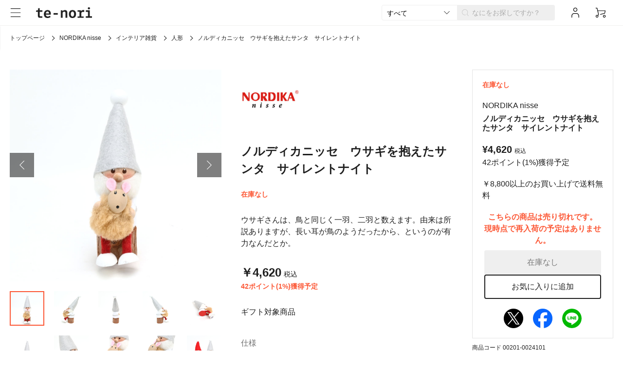

--- FILE ---
content_type: text/html; charset=utf-8
request_url: https://te-nori.jp/product/00201-0024101
body_size: 31576
content:
<!DOCTYPE html>
<html lang="ja">
<head>
    <script>
        const storageKey = 'cookie-consent-granted';
        window.dataLayer = window.dataLayer || [];
        function gtag() { dataLayer.push(arguments); }

        //gtag('consent', 'default', {
        //    'ad_storage': 'denied',
        //    'analytics_storage': 'denied'
        //});
        //const isAlreadyConsentGranted = localStorage.getItem(storageKey);
        //if (isAlreadyConsentGranted) {
        //    gtag('consent', 'default', {
        //        'ad_storage': 'granted',
        //        'analytics_storage': 'granted'
        //    });
        //}

        gtag('consent', 'default', {
            'ad_storage': 'granted',
            'analytics_storage': 'granted'
        });

        dataLayer.push({
            'event': 'default_consent'
        });
    </script>
    
        <!-- Google Tag Manager -->
<script>
(function(w,d,s,l,i){w[l]=w[l]||[];w[l].push({'gtm.start':
new Date().getTime(),event:'gtm.js'});var f=d.getElementsByTagName(s)[0],
j=d.createElement(s),dl=l!='dataLayer'?'&l='+l:'';j.async=true;j.src=
'https://www.googletagmanager.com/gtm.js?id='+i+dl;f.parentNode.insertBefore(j,f);
})(window,document,'script','dataLayer','GTM-NMTX5D4');</script>
<!-- End Google Tag Manager -->

    
    <meta charset="utf-8" />
    <meta name="viewport" content="width=device-width, initial-scale=1.0, viewport-fit=cover" />
    
    <title>ノルディカニッセ&#x3000;ウサギを抱えたサンタ&#x3000;サイレントナイト (ノルディカニッセ&#x3000;ウサギヲカカエタサンタ&#x3000;サイレントナイト) - te-nori(てのり)</title>
    <meta name="description" content="ウサギさんは、鳥と同じく一羽、二羽と数えます。由来は所説ありますが、長い耳が鳥のようだったから、というのが有力なんだとか。">
    <meta name="format-detection" content="telephone=no">
    <link rel="icon" href="/favicon.ico">
    <link rel="canonical" href="https://te-nori.jp/product/00201-0024101">
    <meta property="og:site_name" content="te-nori" />
<meta property="og:title" content="ノルディカニッセ&#x3000;ウサギを抱えたサンタ&#x3000;サイレントナイト (ノルディカニッセ&#x3000;ウサギヲカカエタサンタ&#x3000;サイレントナイト) - te-nori(てのり)" />
<meta property="og:description" content="ウサギさんは、鳥と同じく一羽、二羽と数えます。由来は所説ありますが、長い耳が鳥のようだったから、というのが有力なんだとか。" />
<meta property="og:type" content="website" />
<meta property="og:url" content="https://te-nori.jp/product/00201-0024101" />
<meta property="og:image" content="https://img.te-nori.jp/product/d5e843db-7e88-4151-8df1-fa4b170887b7/220829122837-0_1000.jpg" />
<meta name="twitter:card" content="summary" />
<meta name="twitter:site" content="https://te-nori.jp/product/00201-0024101" />
<meta name="twitter:image" content="https://img.te-nori.jp/product/d5e843db-7e88-4151-8df1-fa4b170887b7/220829122837-0_1000.jpg" />
    <link rel="preload" as="style" href="https://cdn.jsdelivr.net/npm/remixicon@2.5.0/fonts/remixicon.css" onload="this.rel='stylesheet'" crossorigin="anonymous" integrity="sha384-BqpAEqsaNwJGhbBseB3FJGMgCHCuNgcqQgOgNpxQZaY7efbx6EWfYrJFA1bGpGA9" />


    <link rel="stylesheet" href="/_content/Mautie.Ec.Front/lib/swiper/swiper-bundle.min.css">



    <link rel="stylesheet" href="/_content/Mautie.Ec.Front/css/site-theme-1.min.css?v=ABU1CUSk5Dq5uLce8BKgTM5aud39F7W_krHIHk5hVqg">

    

    <link rel="stylesheet" href="/css/te-nori-theme.min.css?v=T2Kgikyla55JNA2GXbHetM9TtybJ0DSrr35nGHIjMf8">

    
    
    
        <link rel="stylesheet" href="/_content/Mautie.Ec.Front/css/Pages/Product/index-theme-1.min.css?v=Etqfbntce75QeGgCh92-jXScYkkUnOdzBWm7vZpBWRc">
    

    

    <link rel="stylesheet" href="/css/Pages/Product/index.min.css?v=04U3VOg_ZE357oFOa9nyX8jPtR2C161FUxQfM5vM3M8">

    
    
    <script type="text/javascript">!function(T,l,y){var S=T.location,k="script",D="instrumentationKey",C="ingestionendpoint",I="disableExceptionTracking",E="ai.device.",b="toLowerCase",w="crossOrigin",N="POST",e="appInsightsSDK",t=y.name||"appInsights";(y.name||T[e])&&(T[e]=t);var n=T[t]||function(d){var g=!1,f=!1,m={initialize:!0,queue:[],sv:"5",version:2,config:d};function v(e,t){var n={},a="Browser";return n[E+"id"]=a[b](),n[E+"type"]=a,n["ai.operation.name"]=S&&S.pathname||"_unknown_",n["ai.internal.sdkVersion"]="javascript:snippet_"+(m.sv||m.version),{time:function(){var e=new Date;function t(e){var t=""+e;return 1===t.length&&(t="0"+t),t}return e.getUTCFullYear()+"-"+t(1+e.getUTCMonth())+"-"+t(e.getUTCDate())+"T"+t(e.getUTCHours())+":"+t(e.getUTCMinutes())+":"+t(e.getUTCSeconds())+"."+((e.getUTCMilliseconds()/1e3).toFixed(3)+"").slice(2,5)+"Z"}(),iKey:e,name:"Microsoft.ApplicationInsights."+e.replace(/-/g,"")+"."+t,sampleRate:100,tags:n,data:{baseData:{ver:2}}}}var h=d.url||y.src;if(h){function a(e){var t,n,a,i,r,o,s,c,u,p,l;g=!0,m.queue=[],f||(f=!0,t=h,s=function(){var e={},t=d.connectionString;if(t)for(var n=t.split(";"),a=0;a<n.length;a++){var i=n[a].split("=");2===i.length&&(e[i[0][b]()]=i[1])}if(!e[C]){var r=e.endpointsuffix,o=r?e.location:null;e[C]="https://"+(o?o+".":"")+"dc."+(r||"services.visualstudio.com")}return e}(),c=s[D]||d[D]||"",u=s[C],p=u?u+"/v2/track":d.endpointUrl,(l=[]).push((n="SDK LOAD Failure: Failed to load Application Insights SDK script (See stack for details)",a=t,i=p,(o=(r=v(c,"Exception")).data).baseType="ExceptionData",o.baseData.exceptions=[{typeName:"SDKLoadFailed",message:n.replace(/\./g,"-"),hasFullStack:!1,stack:n+"\nSnippet failed to load ["+a+"] -- Telemetry is disabled\nHelp Link: https://go.microsoft.com/fwlink/?linkid=2128109\nHost: "+(S&&S.pathname||"_unknown_")+"\nEndpoint: "+i,parsedStack:[]}],r)),l.push(function(e,t,n,a){var i=v(c,"Message"),r=i.data;r.baseType="MessageData";var o=r.baseData;return o.message='AI (Internal): 99 message:"'+("SDK LOAD Failure: Failed to load Application Insights SDK script (See stack for details) ("+n+")").replace(/\"/g,"")+'"',o.properties={endpoint:a},i}(0,0,t,p)),function(e,t){if(JSON){var n=T.fetch;if(n&&!y.useXhr)n(t,{method:N,body:JSON.stringify(e),mode:"cors"});else if(XMLHttpRequest){var a=new XMLHttpRequest;a.open(N,t),a.setRequestHeader("Content-type","application/json"),a.send(JSON.stringify(e))}}}(l,p))}function i(e,t){f||setTimeout(function(){!t&&m.core||a()},500)}var e=function(){var n=l.createElement(k);n.src=h;var e=y[w];return!e&&""!==e||"undefined"==n[w]||(n[w]=e),n.onload=i,n.onerror=a,n.onreadystatechange=function(e,t){"loaded"!==n.readyState&&"complete"!==n.readyState||i(0,t)},n}();y.ld<0?l.getElementsByTagName("head")[0].appendChild(e):setTimeout(function(){l.getElementsByTagName(k)[0].parentNode.appendChild(e)},y.ld||0)}try{m.cookie=l.cookie}catch(p){}function t(e){for(;e.length;)!function(t){m[t]=function(){var e=arguments;g||m.queue.push(function(){m[t].apply(m,e)})}}(e.pop())}var n="track",r="TrackPage",o="TrackEvent";t([n+"Event",n+"PageView",n+"Exception",n+"Trace",n+"DependencyData",n+"Metric",n+"PageViewPerformance","start"+r,"stop"+r,"start"+o,"stop"+o,"addTelemetryInitializer","setAuthenticatedUserContext","clearAuthenticatedUserContext","flush"]),m.SeverityLevel={Verbose:0,Information:1,Warning:2,Error:3,Critical:4};var s=(d.extensionConfig||{}).ApplicationInsightsAnalytics||{};if(!0!==d[I]&&!0!==s[I]){var c="onerror";t(["_"+c]);var u=T[c];T[c]=function(e,t,n,a,i){var r=u&&u(e,t,n,a,i);return!0!==r&&m["_"+c]({message:e,url:t,lineNumber:n,columnNumber:a,error:i}),r},d.autoExceptionInstrumented=!0}return m}(y.cfg);function a(){y.onInit&&y.onInit(n)}(T[t]=n).queue&&0===n.queue.length?(n.queue.push(a),n.trackPageView({})):a()}(window,document,{
src: "https://js.monitor.azure.com/scripts/b/ai.2.min.js", // The SDK URL Source
crossOrigin: "anonymous", 
cfg: { // Application Insights Configuration
    connectionString: 'InstrumentationKey=07c83c88-83f7-4004-8dc8-6a952efa6c69;IngestionEndpoint=https://japaneast-1.in.applicationinsights.azure.com/;LiveEndpoint=https://japaneast.livediagnostics.monitor.azure.com/'
}});</script>
    <script src="https://cdnjs.cloudflare.com/ajax/libs/jquery/3.3.1/jquery.min.js" crossorigin="anonymous" integrity="sha384-tsQFqpEReu7ZLhBV2VZlAu7zcOV+rXbYlF2cqB8txI/8aZajjp4Bqd+V6D5IgvKT">
</script>
<script>(window.jQuery||document.write("\u003Cscript src=\u0022/_content/Mautie.Ec.Front/lib/jquery/dist/jquery.min.js\u0022 crossorigin=\u0022anonymous\u0022 integrity=\u0022sha384-tsQFqpEReu7ZLhBV2VZlAu7zcOV\u002BrXbYlF2cqB8txI/8aZajjp4Bqd\u002BV6D5IgvKT\u0022\u003E\u003C/script\u003E"));</script>

    
</head>
<body>
    
        <!-- Google Tag Manager (noscript) -->
<noscript><iframe src="https://www.googletagmanager.com/ns.html?id=GTM-NMTX5D4"
height="0" width="0" style="display:none;visibility:hidden"></iframe></noscript>
<!-- End Google Tag Manager (noscript) -->

    
    <header class="header __template">
    
        
    <div class="header-inner">
        <div class="header-drawer-toggle">
            <button type="button" class="header-drawer-toggle-button js-header-drawer-open"><span class="x-icon x-m-size-2">
<svg><use href="/icons/symbol-defs.svg?v=4#icon-menu"></use></svg>

</span></button>
        </div>
        <div class="header-inner-center">
        <div class="header-brand">
            
            <a class="header-brand-link" href="/">
                <img class="header-brand-logo x-img-link" src="/images/sitelogo.png" alt="te-nori">
            </a>
        </div>
        
        </div>
        <div class="header-inner-right">
        <div class="header-search">
            
<div class="header-search-keyword">
    <form method="get" id="js-filter-form" data-enter-submit action="/catalog/list">
        <div class="header-keyword">
            <div class="x-select header-keyword-select x-from-pc">
                <select>
                    <option value="">すべて</option>
                <option value="/catalog/category/interior">インテリア雑貨</option>
<option value="/catalog/category/dining">ダイニング</option>
<option value="/catalog/category/kitchen">キッチン</option>
<option value="/catalog/category/relaxation">リラクゼーション</option>
<option value="/catalog/category/stationery-fashion">文房具・ファッション小物</option>
<option value="/catalog/category/baby-kids">ベビー・キッズ</option>
<option value="/catalog/category/nordic">北欧雑貨</option>
<option value="/catalog/category/japanesegoods">和雑貨</option>
<option value="/catalog/category/xmas">クリスマス</option>
<option value="/catalog/category/original-nordika">オリジナルノルディカニッセ</option>
<option value="/catalog/category/moomin">ムーミン</option>
<option value="/catalog/category/miffy">ミッフィー</option>
</select>
            </div>
            <input type="search" name="w" class="x-input header-keyword-input" placeholder="なにをお探しですか？">
        </div>
    </form>
</div>
        </div>
        
            
            <a class="header-button x-m-login x-from-tablet" href="/account/login">
                <div class="header-button-icon">
                    <span class="x-icon x-m-size-2">
<svg><use href="/icons/symbol-defs.svg?v=4#icon-user"></use></svg>

</span>
                </div>
            </a>
        
        <div class="sp-search-button x-until-tablet">
            <div id="js-sp-search" class="header-button">
                <span class="x-icon x-m-size-2">
<svg><use href="/icons/symbol-defs.svg?v=4#icon-serch"></use></svg>

</span>
            </div>
        </div>
        <a class="header-button x-m-cart" href="/cart">
            <div class="header-button-icon">
                <span class="x-icon x-m-size-2">
<svg><use href="/icons/symbol-defs.svg?v=4#icon-cart"></use></svg>

</span>
            </div>
        </a>
        </div>
    </div>
</header>
<div id="js-header-drawer-mask" class="header-drawer-mask __template js-header-drawer-close">
    <button type="button" class="header-drawer-close js-header-drawer-close"><span class="x-icon x-m-size-3">
<svg><use href="/icons/symbol-defs.svg?v=4#icon-close"></use></svg>

</span></button>
</div>
<section id="js-header-drawer" class="header-drawer __template">
    <nav class="drawer-nav">
        <div class="drawer-head x-until-tablet">
            <div id="js-header-drawer-mask" class="header-drawer-mask __template js-header-drawer-close">
                <button type="button" class="header-drawer-close js-header-drawer-close"><span class="x-icon x-m-size-3">
<svg><use href="/icons/symbol-defs.svg?v=4#icon-close"></use></svg>

</span></button>
            </div>
            <a class="header-brand-logo" href="/">
                <img class="drawer-head-img" src="/images/sitelogo.png" alt="te-nori">
            </a>
            
        </div>
        <div class="drawer-main-contents">
        
        
            <div class="drawer-member-area">
                <a class="drawer-member-button m-login" href="/account/login">ログイン</a>
                <a class="drawer-member-button m-registration" href="/member/register">新規会員登録</a>
            </div>
            <h4 class="header-drawer-title">商品を探す</h4>
            <ul class="drawer-search-menu">
                <li class="drawer-search-menu-item">
                    <a class="drawer-menu-button m-arrow-right" href="/catalog/list">
                        <span>全ての商品</span><span class="x-icon x-m-size-2 drawer-menu-arrow">
<svg><use href="/icons/symbol-defs.svg?v=4#icon-small-arrow-right"></use></svg>

</span>
                    </a>
                </li>
                <li class="drawer-search-menu-item">
                    <button type="button" id="js-category-drawer-open" class="drawer-menu-button m-arrow-right">
                        <span>カテゴリーで探す</span><span class="x-icon x-m-size-2 drawer-menu-arrow">
<svg><use href="/icons/symbol-defs.svg?v=4#icon-small-arrow-right"></use></svg>

</span>
                    </button>
                </li>
                <li class="drawer-search-menu-item">
                    <a class="drawer-menu-button m-arrow-right" href="/brandlist">
                        <span>ブランドで探す</span><span class="x-icon x-m-size-2 drawer-menu-arrow">
<svg><use href="/icons/symbol-defs.svg?v=4#icon-small-arrow-right"></use></svg>

</span>
                    </a>
                </li>
                <li class="drawer-search-menu-item">
                    <button type="button" id="js-event-drawer-open" class="drawer-menu-button m-arrow-right">
                        <span>イベントで探す</span><span class="x-icon x-m-size-2 drawer-menu-arrow">
<svg><use href="/icons/symbol-defs.svg?v=4#icon-small-arrow-right"></use></svg>

</span>
                    </button>
                </li>
                <li class="drawer-search-menu-item" style="display: none;">
                    <button type="button" id="js-gift-drawer-open" class="drawer-menu-button m-arrow-right">
                        <span class="x-icon x-m-size-2 drawer-menu-gift">
<svg><use href="/icons/symbol-defs.svg?v=4#icon-gift"></use></svg>

</span><span>ギフトを探す</span><span class="x-icon x-m-size-3 drawer-menu-arrow">
<svg><use href="/icons/symbol-defs.svg?v=4#icon-small-arrow-right"></use></svg>

</span>
                    </button>
                </li>
            </ul>
            <div class="parts-drawer-tags"><ul class="drawer-tags">

    <li class="drawer-tag m-green">
        <a href="https://te-nori.jp/catalog/tag/christmasgifts_small">#<span class="drawer-hashtag m-green"></span>1,000円前後のクリスマスプチギフト</a>
    </li>
    <li class="drawer-tag m-green">
        <a href="https://te-nori.jp/catalog/tag/original">#<span class="drawer-hashtag m-green"></span>限定商品</a>
    </li>
    <li class="drawer-tag m-green">
        <a href="/catalog/tag/nordikanisse2025">#<span class="drawer-hashtag m-green"></span>ノルディカニッセ2025</a>
    </li>
    
</ul></div>
            
            <h4 class="header-drawer-title">商品やte-noriのことを知る</h4>
            <ul class="drawer-nav-menu">
                <li class="drawer-nav-menu-item">
                    <a class="drawer-menu-button m-arrow-right" href="/aboutus">
                        <span>te-noriについて</span><span class="x-icon x-m-size-2 drawer-menu-arrow">
<svg><use href="/icons/symbol-defs.svg?v=4#icon-small-arrow-right"></use></svg>

</span>
                    </a>
                </li>
                    <li class="drawer-nav-menu-item">
                        <a class="drawer-menu-button m-arrow-right" href="/post/top">
                            <span>ブログを読む</span><span class="x-icon x-m-size-2 drawer-menu-arrow">
<svg><use href="/icons/symbol-defs.svg?v=4#icon-small-arrow-right"></use></svg>

</span>
                        </a>
                    </li>
                    <li class="drawer-nav-menu-item">
                        <a class="drawer-menu-button m-arrow-right" href="/guide">
                            <span>ご利用ガイド</span><span class="x-icon x-m-size-2 drawer-menu-arrow">
<svg><use href="/icons/symbol-defs.svg?v=4#icon-small-arrow-right"></use></svg>

</span>
                        </a>
                    </li>
                    <li class="drawer-nav-menu-item">
                        <a class="drawer-menu-button m-arrow-right" href="/news">
                            <span>お知らせ</span><span class="x-icon x-m-size-2 drawer-menu-arrow">
<svg><use href="/icons/symbol-defs.svg?v=4#icon-small-arrow-right"></use></svg>

</span>
                        </a>
                    </li>
                    <li class="drawer-nav-menu-item">
                        <a class="drawer-menu-button m-arrow-right" href="/company">
                            <span>運営会社</span><span class="x-icon x-m-size-2 drawer-menu-arrow">
<svg><use href="/icons/symbol-defs.svg?v=4#icon-small-arrow-right"></use></svg>

</span>
                        </a>
                    </li>
            </ul>
            
<ul class="sns-icons">
        <li class="sns-icon">
            <a class="x-img-link" href="https://twitter.com/te_nori_editor/" rel="nofollow" target="_blank">
                <img loading="lazy" src="/_content/Mautie.Ec.Front/images/Pages/sns/sns_share_x.png" alt="X" title="te-noriのX" width="80" height="80">
            </a>
        </li>
        <li class="sns-icon">
            <a class="x-img-link" href="https://www.facebook.com/tenori.tokyo/" rel="nofollow" target="_blank">
                <img loading="lazy" src="/_content/Mautie.Ec.Front/images/Pages/sns/sns_share_facebook.png" alt="Facebook" title="te-noriのFacebook" width="80" height="80">
            </a>
        </li>
        <li class="sns-icon">
            <a class="x-img-link" href="https://www.instagram.com/te_nori/" rel="nofollow" target="_blank">
                <img loading="lazy" src="/_content/Mautie.Ec.Front/images/Pages/sns/sns_share_instagram.png" alt="Instagram" title="te-noriのInstagram" width="80" height="80">
            </a>
        </li>
        <li class="sns-icon">
            <a class="x-img-link" href="https://lin.ee/KBymytS" rel="nofollow" target="_blank">
                <img loading="lazy" src="/_content/Mautie.Ec.Front/images/Pages/sns/sns_share_line.png" alt="LINE" title="te-noriのLINE" width="80" height="80">
            </a>
        </li>
</ul>
            <ul class="drawer-link-list">
                    <li class="drawer-link-list-item">
                        <a class="x-link" href="/faq">FAQ</a>
                    </li>
                    <li class="drawer-link-list-item">
                        <a class="x-link" href="/policy/rules">利用規約</a>
                    </li>
                    <li class="drawer-link-list-item">
                        <a class="x-link" href="/policy/tokushoho">特定商取引法に基づく通販の表記</a>
                    </li>
                    <li class="drawer-link-list-item">
                        <a class="x-link" href="/policy/privacypolicy">個人情報保護方針</a>
                    </li>
                    <li class="drawer-link-list-item">
                        <a class="x-link" href="/policy/privacyinfo">個人情報の取り扱いについて</a>
                    </li>
            </ul>
            <div class="drawer-contact-button-wrap">
                <a class="drawer-contact-button" href="/contact">お問い合わせ</a>
            </div>
            <div class="drawer-customer-info">
                <b>ウィズ・テックカスタマーサービス</b>
                <span>03-6690-9539</span>
                <span>（月水金10時～17時）</span>
            </div>
        </div>
    </nav>
</section>

<div id="js-category-drawer" class="sub-drawer">
    <div class="sub-drawer-head">
        <button type="button" id="js-category-drawer-close" class="sub-drawer-button">
            <span class="x-icon x-m-size-2 drawer-menu-arrow">
<svg><use href="/icons/symbol-defs.svg?v=4#icon-small-arrow-left"></use></svg>

</span>
        </button>
        <span>カテゴリーで探す</span>
    </div>
    <div class="sub-drawer-contents">
        <ul class="category-menu">
                <li class="category-menu-item">
                    <div class="x-accordion js-x-accordion category-accordion">
                        <label class="x-accordion-label drawer-menu-button m-arrow-right category-accordion-label" for="category-accordion-input-d782e039-fb00-40a8-b843-0462306e4249">
                            <span>インテリア雑貨</span>
                            <span class="x-icon x-m-size-2 drawer-menu-arrow">
<svg><use href="/icons/symbol-defs.svg?v=4#icon-small-arrow-down"></use></svg>

</span>
                        </label>
                        <input id="category-accordion-input-d782e039-fb00-40a8-b843-0462306e4249" class="x-accordion-input js-x-accordion-input" type="checkbox">
                        <div class="x-accordion-content js-x-accordion-content">
                            <div class="x-accordion-content-inner js-x-accordion-content-inner category-accordion-content-inner">
                                <ul class="sub-category-menu">
                                    <li class="category-menu-item">
                                        <a class="drawer-menu-button m-arrow-right" href="/catalog/category/interior">
                                            <span>全てのインテリア雑貨</span>
                                            <span class="x-icon x-m-size-2 drawer-menu-arrow">
<svg><use href="/icons/symbol-defs.svg?v=4#icon-small-arrow-right"></use></svg>

</span>
                                        </a>
                                    </li>
                                        <li class="category-menu-item">
                                            <a class="drawer-menu-button m-arrow-right" href="/catalog/category/interior_dolls">
                                                <span>人形</span>
                                                <span class="x-icon x-m-size-2 drawer-menu-arrow">
<svg><use href="/icons/symbol-defs.svg?v=4#icon-small-arrow-right"></use></svg>

</span>
                                            </a>
                                        </li>
                                        <li class="category-menu-item">
                                            <a class="drawer-menu-button m-arrow-right" href="/catalog/category/interior_kokeshi">
                                                <span>こけし</span>
                                                <span class="x-icon x-m-size-2 drawer-menu-arrow">
<svg><use href="/icons/symbol-defs.svg?v=4#icon-small-arrow-right"></use></svg>

</span>
                                            </a>
                                        </li>
                                        <li class="category-menu-item">
                                            <a class="drawer-menu-button m-arrow-right" href="/catalog/category/interior_object">
                                                <span>オブジェ</span>
                                                <span class="x-icon x-m-size-2 drawer-menu-arrow">
<svg><use href="/icons/symbol-defs.svg?v=4#icon-small-arrow-right"></use></svg>

</span>
                                            </a>
                                        </li>
                                        <li class="category-menu-item">
                                            <a class="drawer-menu-button m-arrow-right" href="/catalog/category/interior_wreath">
                                                <span>リース</span>
                                                <span class="x-icon x-m-size-2 drawer-menu-arrow">
<svg><use href="/icons/symbol-defs.svg?v=4#icon-small-arrow-right"></use></svg>

</span>
                                            </a>
                                        </li>
                                        <li class="category-menu-item">
                                            <a class="drawer-menu-button m-arrow-right" href="/catalog/category/interior_ornament">
                                                <span>オーナメント</span>
                                                <span class="x-icon x-m-size-2 drawer-menu-arrow">
<svg><use href="/icons/symbol-defs.svg?v=4#icon-small-arrow-right"></use></svg>

</span>
                                            </a>
                                        </li>
                                        <li class="category-menu-item">
                                            <a class="drawer-menu-button m-arrow-right" href="/catalog/category/interior_mobile">
                                                <span>モビール</span>
                                                <span class="x-icon x-m-size-2 drawer-menu-arrow">
<svg><use href="/icons/symbol-defs.svg?v=4#icon-small-arrow-right"></use></svg>

</span>
                                            </a>
                                        </li>
                                        <li class="category-menu-item">
                                            <a class="drawer-menu-button m-arrow-right" href="/catalog/category/interior_candleholder">
                                                <span>キャンドルホルダー</span>
                                                <span class="x-icon x-m-size-2 drawer-menu-arrow">
<svg><use href="/icons/symbol-defs.svg?v=4#icon-small-arrow-right"></use></svg>

</span>
                                            </a>
                                        </li>
                                        <li class="category-menu-item">
                                            <a class="drawer-menu-button m-arrow-right" href="/catalog/category/interior_bank">
                                                <span>貯金箱</span>
                                                <span class="x-icon x-m-size-2 drawer-menu-arrow">
<svg><use href="/icons/symbol-defs.svg?v=4#icon-small-arrow-right"></use></svg>

</span>
                                            </a>
                                        </li>
                                        <li class="category-menu-item">
                                            <a class="drawer-menu-button m-arrow-right" href="/catalog/category/interior_storage">
                                                <span>小物入れ・収納</span>
                                                <span class="x-icon x-m-size-2 drawer-menu-arrow">
<svg><use href="/icons/symbol-defs.svg?v=4#icon-small-arrow-right"></use></svg>

</span>
                                            </a>
                                        </li>
                                        <li class="category-menu-item">
                                            <a class="drawer-menu-button m-arrow-right" href="/catalog/category/interior_%EF%BD%8Dusicbox">
                                                <span>オルゴール</span>
                                                <span class="x-icon x-m-size-2 drawer-menu-arrow">
<svg><use href="/icons/symbol-defs.svg?v=4#icon-small-arrow-right"></use></svg>

</span>
                                            </a>
                                        </li>
                                        <li class="category-menu-item">
                                            <a class="drawer-menu-button m-arrow-right" href="/catalog/category/interior_poster">
                                                <span>ポスター</span>
                                                <span class="x-icon x-m-size-2 drawer-menu-arrow">
<svg><use href="/icons/symbol-defs.svg?v=4#icon-small-arrow-right"></use></svg>

</span>
                                            </a>
                                        </li>
                                        <li class="category-menu-item">
                                            <a class="drawer-menu-button m-arrow-right" href="/catalog/category/interior_clock">
                                                <span>時計</span>
                                                <span class="x-icon x-m-size-2 drawer-menu-arrow">
<svg><use href="/icons/symbol-defs.svg?v=4#icon-small-arrow-right"></use></svg>

</span>
                                            </a>
                                        </li>
                                        <li class="category-menu-item">
                                            <a class="drawer-menu-button m-arrow-right" href="/catalog/category/interior_lightning">
                                                <span>照明器具</span>
                                                <span class="x-icon x-m-size-2 drawer-menu-arrow">
<svg><use href="/icons/symbol-defs.svg?v=4#icon-small-arrow-right"></use></svg>

</span>
                                            </a>
                                        </li>
                                </ul>
                            </div>
                        </div>
                    </div>
                </li>
                <li class="category-menu-item">
                    <div class="x-accordion js-x-accordion category-accordion">
                        <label class="x-accordion-label drawer-menu-button m-arrow-right category-accordion-label" for="category-accordion-input-b29d62ad-be00-44de-8889-a161b75eadd5">
                            <span>ダイニング</span>
                            <span class="x-icon x-m-size-2 drawer-menu-arrow">
<svg><use href="/icons/symbol-defs.svg?v=4#icon-small-arrow-down"></use></svg>

</span>
                        </label>
                        <input id="category-accordion-input-b29d62ad-be00-44de-8889-a161b75eadd5" class="x-accordion-input js-x-accordion-input" type="checkbox">
                        <div class="x-accordion-content js-x-accordion-content">
                            <div class="x-accordion-content-inner js-x-accordion-content-inner category-accordion-content-inner">
                                <ul class="sub-category-menu">
                                    <li class="category-menu-item">
                                        <a class="drawer-menu-button m-arrow-right" href="/catalog/category/dining">
                                            <span>全てのダイニング</span>
                                            <span class="x-icon x-m-size-2 drawer-menu-arrow">
<svg><use href="/icons/symbol-defs.svg?v=4#icon-small-arrow-right"></use></svg>

</span>
                                        </a>
                                    </li>
                                        <li class="category-menu-item">
                                            <a class="drawer-menu-button m-arrow-right" href="/catalog/category/dining_plate">
                                                <span>お皿</span>
                                                <span class="x-icon x-m-size-2 drawer-menu-arrow">
<svg><use href="/icons/symbol-defs.svg?v=4#icon-small-arrow-right"></use></svg>

</span>
                                            </a>
                                        </li>
                                        <li class="category-menu-item">
                                            <a class="drawer-menu-button m-arrow-right" href="/catalog/category/dining_cup">
                                                <span>マグ・カップ</span>
                                                <span class="x-icon x-m-size-2 drawer-menu-arrow">
<svg><use href="/icons/symbol-defs.svg?v=4#icon-small-arrow-right"></use></svg>

</span>
                                            </a>
                                        </li>
                                        <li class="category-menu-item">
                                            <a class="drawer-menu-button m-arrow-right" href="/catalog/category/dining_glasses">
                                                <span>コップ</span>
                                                <span class="x-icon x-m-size-2 drawer-menu-arrow">
<svg><use href="/icons/symbol-defs.svg?v=4#icon-small-arrow-right"></use></svg>

</span>
                                            </a>
                                        </li>
                                        <li class="category-menu-item">
                                            <a class="drawer-menu-button m-arrow-right" href="/catalog/category/dining_cutlery">
                                                <span>カトラリー</span>
                                                <span class="x-icon x-m-size-2 drawer-menu-arrow">
<svg><use href="/icons/symbol-defs.svg?v=4#icon-small-arrow-right"></use></svg>

</span>
                                            </a>
                                        </li>
                                        <li class="category-menu-item">
                                            <a class="drawer-menu-button m-arrow-right" href="/catalog/category/dining_coaster">
                                                <span>コースター</span>
                                                <span class="x-icon x-m-size-2 drawer-menu-arrow">
<svg><use href="/icons/symbol-defs.svg?v=4#icon-small-arrow-right"></use></svg>

</span>
                                            </a>
                                        </li>
                                        <li class="category-menu-item">
                                            <a class="drawer-menu-button m-arrow-right" href="/catalog/category/dining_tray">
                                                <span>トレイ</span>
                                                <span class="x-icon x-m-size-2 drawer-menu-arrow">
<svg><use href="/icons/symbol-defs.svg?v=4#icon-small-arrow-right"></use></svg>

</span>
                                            </a>
                                        </li>
                                        <li class="category-menu-item">
                                            <a class="drawer-menu-button m-arrow-right" href="/catalog/category/dining_servingboard">
                                                <span>サービングボード</span>
                                                <span class="x-icon x-m-size-2 drawer-menu-arrow">
<svg><use href="/icons/symbol-defs.svg?v=4#icon-small-arrow-right"></use></svg>

</span>
                                            </a>
                                        </li>
                                        <li class="category-menu-item">
                                            <a class="drawer-menu-button m-arrow-right" href="/catalog/category/dining_napkins">
                                                <span>ペーパーナプキン</span>
                                                <span class="x-icon x-m-size-2 drawer-menu-arrow">
<svg><use href="/icons/symbol-defs.svg?v=4#icon-small-arrow-right"></use></svg>

</span>
                                            </a>
                                        </li>
                                        <li class="category-menu-item">
                                            <a class="drawer-menu-button m-arrow-right" href="/catalog/category/dining_lunchbox">
                                                <span>お弁当グッズ</span>
                                                <span class="x-icon x-m-size-2 drawer-menu-arrow">
<svg><use href="/icons/symbol-defs.svg?v=4#icon-small-arrow-right"></use></svg>

</span>
                                            </a>
                                        </li>
                                        <li class="category-menu-item">
                                            <a class="drawer-menu-button m-arrow-right" href="/catalog/category/dining_pet">
                                                <span>ペット用</span>
                                                <span class="x-icon x-m-size-2 drawer-menu-arrow">
<svg><use href="/icons/symbol-defs.svg?v=4#icon-small-arrow-right"></use></svg>

</span>
                                            </a>
                                        </li>
                                </ul>
                            </div>
                        </div>
                    </div>
                </li>
                <li class="category-menu-item">
                    <div class="x-accordion js-x-accordion category-accordion">
                        <label class="x-accordion-label drawer-menu-button m-arrow-right category-accordion-label" for="category-accordion-input-b1b3a559-afaa-4d6c-b222-27220416b5a8">
                            <span>キッチン</span>
                            <span class="x-icon x-m-size-2 drawer-menu-arrow">
<svg><use href="/icons/symbol-defs.svg?v=4#icon-small-arrow-down"></use></svg>

</span>
                        </label>
                        <input id="category-accordion-input-b1b3a559-afaa-4d6c-b222-27220416b5a8" class="x-accordion-input js-x-accordion-input" type="checkbox">
                        <div class="x-accordion-content js-x-accordion-content">
                            <div class="x-accordion-content-inner js-x-accordion-content-inner category-accordion-content-inner">
                                <ul class="sub-category-menu">
                                    <li class="category-menu-item">
                                        <a class="drawer-menu-button m-arrow-right" href="/catalog/category/kitchen">
                                            <span>全てのキッチン</span>
                                            <span class="x-icon x-m-size-2 drawer-menu-arrow">
<svg><use href="/icons/symbol-defs.svg?v=4#icon-small-arrow-right"></use></svg>

</span>
                                        </a>
                                    </li>
                                        <li class="category-menu-item">
                                            <a class="drawer-menu-button m-arrow-right" href="/catalog/category/kitchen_potmat">
                                                <span>鍋敷き・ポットマット</span>
                                                <span class="x-icon x-m-size-2 drawer-menu-arrow">
<svg><use href="/icons/symbol-defs.svg?v=4#icon-small-arrow-right"></use></svg>

</span>
                                            </a>
                                        </li>
                                        <li class="category-menu-item">
                                            <a class="drawer-menu-button m-arrow-right" href="/catalog/category/kitchen_cuttingboards">
                                                <span>まな板</span>
                                                <span class="x-icon x-m-size-2 drawer-menu-arrow">
<svg><use href="/icons/symbol-defs.svg?v=4#icon-small-arrow-right"></use></svg>

</span>
                                            </a>
                                        </li>
                                        <li class="category-menu-item">
                                            <a class="drawer-menu-button m-arrow-right" href="/catalog/category/kitchen_container">
                                                <span>保存容器・入れ物</span>
                                                <span class="x-icon x-m-size-2 drawer-menu-arrow">
<svg><use href="/icons/symbol-defs.svg?v=4#icon-small-arrow-right"></use></svg>

</span>
                                            </a>
                                        </li>
                                        <li class="category-menu-item">
                                            <a class="drawer-menu-button m-arrow-right" href="/catalog/category/kitchen_towel">
                                                <span>タオル</span>
                                                <span class="x-icon x-m-size-2 drawer-menu-arrow">
<svg><use href="/icons/symbol-defs.svg?v=4#icon-small-arrow-right"></use></svg>

</span>
                                            </a>
                                        </li>
                                        <li class="category-menu-item">
                                            <a class="drawer-menu-button m-arrow-right" href="/catalog/category/kitchen_cookingtool">
                                                <span>調理グッズ</span>
                                                <span class="x-icon x-m-size-2 drawer-menu-arrow">
<svg><use href="/icons/symbol-defs.svg?v=4#icon-small-arrow-right"></use></svg>

</span>
                                            </a>
                                        </li>
                                </ul>
                            </div>
                        </div>
                    </div>
                </li>
                <li class="category-menu-item">
                    <div class="x-accordion js-x-accordion category-accordion">
                        <label class="x-accordion-label drawer-menu-button m-arrow-right category-accordion-label" for="category-accordion-input-c5c5fe8d-236a-4924-a962-c6fbdb7fedc1">
                            <span>リラクゼーション</span>
                            <span class="x-icon x-m-size-2 drawer-menu-arrow">
<svg><use href="/icons/symbol-defs.svg?v=4#icon-small-arrow-down"></use></svg>

</span>
                        </label>
                        <input id="category-accordion-input-c5c5fe8d-236a-4924-a962-c6fbdb7fedc1" class="x-accordion-input js-x-accordion-input" type="checkbox">
                        <div class="x-accordion-content js-x-accordion-content">
                            <div class="x-accordion-content-inner js-x-accordion-content-inner category-accordion-content-inner">
                                <ul class="sub-category-menu">
                                    <li class="category-menu-item">
                                        <a class="drawer-menu-button m-arrow-right" href="/catalog/category/relaxation">
                                            <span>全てのリラクゼーション</span>
                                            <span class="x-icon x-m-size-2 drawer-menu-arrow">
<svg><use href="/icons/symbol-defs.svg?v=4#icon-small-arrow-right"></use></svg>

</span>
                                        </a>
                                    </li>
                                        <li class="category-menu-item">
                                            <a class="drawer-menu-button m-arrow-right" href="/catalog/category/relaxation_point">
                                                <span>ツボ押し</span>
                                                <span class="x-icon x-m-size-2 drawer-menu-arrow">
<svg><use href="/icons/symbol-defs.svg?v=4#icon-small-arrow-right"></use></svg>

</span>
                                            </a>
                                        </li>
                                        <li class="category-menu-item">
                                            <a class="drawer-menu-button m-arrow-right" href="/catalog/category/relaxation_aroma">
                                                <span>アロマ</span>
                                                <span class="x-icon x-m-size-2 drawer-menu-arrow">
<svg><use href="/icons/symbol-defs.svg?v=4#icon-small-arrow-right"></use></svg>

</span>
                                            </a>
                                        </li>
                                </ul>
                            </div>
                        </div>
                    </div>
                </li>
                <li class="category-menu-item">
                    <div class="x-accordion js-x-accordion category-accordion">
                        <label class="x-accordion-label drawer-menu-button m-arrow-right category-accordion-label" for="category-accordion-input-b5462d85-9345-4f80-b9ae-ac9ad0bba904">
                            <span>文房具・ファッション小物</span>
                            <span class="x-icon x-m-size-2 drawer-menu-arrow">
<svg><use href="/icons/symbol-defs.svg?v=4#icon-small-arrow-down"></use></svg>

</span>
                        </label>
                        <input id="category-accordion-input-b5462d85-9345-4f80-b9ae-ac9ad0bba904" class="x-accordion-input js-x-accordion-input" type="checkbox">
                        <div class="x-accordion-content js-x-accordion-content">
                            <div class="x-accordion-content-inner js-x-accordion-content-inner category-accordion-content-inner">
                                <ul class="sub-category-menu">
                                    <li class="category-menu-item">
                                        <a class="drawer-menu-button m-arrow-right" href="/catalog/category/stationery-fashion">
                                            <span>全ての文房具・ファッション小物</span>
                                            <span class="x-icon x-m-size-2 drawer-menu-arrow">
<svg><use href="/icons/symbol-defs.svg?v=4#icon-small-arrow-right"></use></svg>

</span>
                                        </a>
                                    </li>
                                        <li class="category-menu-item">
                                            <a class="drawer-menu-button m-arrow-right" href="/catalog/category/stationery-fashion_card">
                                                <span>カード</span>
                                                <span class="x-icon x-m-size-2 drawer-menu-arrow">
<svg><use href="/icons/symbol-defs.svg?v=4#icon-small-arrow-right"></use></svg>

</span>
                                            </a>
                                        </li>
                                        <li class="category-menu-item">
                                            <a class="drawer-menu-button m-arrow-right" href="/catalog/category/stationery-fashion_note-writing">
                                                <span>ノート・筆記用具</span>
                                                <span class="x-icon x-m-size-2 drawer-menu-arrow">
<svg><use href="/icons/symbol-defs.svg?v=4#icon-small-arrow-right"></use></svg>

</span>
                                            </a>
                                        </li>
                                        <li class="category-menu-item">
                                            <a class="drawer-menu-button m-arrow-right" href="/catalog/category/stationery-fashion_magnet-clip">
                                                <span>マグネット・クリップ</span>
                                                <span class="x-icon x-m-size-2 drawer-menu-arrow">
<svg><use href="/icons/symbol-defs.svg?v=4#icon-small-arrow-right"></use></svg>

</span>
                                            </a>
                                        </li>
                                        <li class="category-menu-item">
                                            <a class="drawer-menu-button m-arrow-right" href="/catalog/category/stationery-fashion_accessories">
                                                <span>アクセサリー</span>
                                                <span class="x-icon x-m-size-2 drawer-menu-arrow">
<svg><use href="/icons/symbol-defs.svg?v=4#icon-small-arrow-right"></use></svg>

</span>
                                            </a>
                                        </li>
                                        <li class="category-menu-item">
                                            <a class="drawer-menu-button m-arrow-right" href="/catalog/category/stationery-fashion_keyring">
                                                <span>キーホルダー</span>
                                                <span class="x-icon x-m-size-2 drawer-menu-arrow">
<svg><use href="/icons/symbol-defs.svg?v=4#icon-small-arrow-right"></use></svg>

</span>
                                            </a>
                                        </li>
                                        <li class="category-menu-item">
                                            <a class="drawer-menu-button m-arrow-right" href="/catalog/category/stationery-fashion_pouch">
                                                <span>ポーチ</span>
                                                <span class="x-icon x-m-size-2 drawer-menu-arrow">
<svg><use href="/icons/symbol-defs.svg?v=4#icon-small-arrow-right"></use></svg>

</span>
                                            </a>
                                        </li>
                                        <li class="category-menu-item">
                                            <a class="drawer-menu-button m-arrow-right" href="/catalog/category/stationery-fashion_bag">
                                                <span>バッグ・エコバッグ</span>
                                                <span class="x-icon x-m-size-2 drawer-menu-arrow">
<svg><use href="/icons/symbol-defs.svg?v=4#icon-small-arrow-right"></use></svg>

</span>
                                            </a>
                                        </li>
                                        <li class="category-menu-item">
                                            <a class="drawer-menu-button m-arrow-right" href="/catalog/category/stationery-fashion_travel">
                                                <span>トラベルグッズ</span>
                                                <span class="x-icon x-m-size-2 drawer-menu-arrow">
<svg><use href="/icons/symbol-defs.svg?v=4#icon-small-arrow-right"></use></svg>

</span>
                                            </a>
                                        </li>
                                </ul>
                            </div>
                        </div>
                    </div>
                </li>
                <li class="category-menu-item">
                    <div class="x-accordion js-x-accordion category-accordion">
                        <label class="x-accordion-label drawer-menu-button m-arrow-right category-accordion-label" for="category-accordion-input-d7cb1729-b60e-4572-9f2b-0f34f4369d65">
                            <span>ベビー・キッズ</span>
                            <span class="x-icon x-m-size-2 drawer-menu-arrow">
<svg><use href="/icons/symbol-defs.svg?v=4#icon-small-arrow-down"></use></svg>

</span>
                        </label>
                        <input id="category-accordion-input-d7cb1729-b60e-4572-9f2b-0f34f4369d65" class="x-accordion-input js-x-accordion-input" type="checkbox">
                        <div class="x-accordion-content js-x-accordion-content">
                            <div class="x-accordion-content-inner js-x-accordion-content-inner category-accordion-content-inner">
                                <ul class="sub-category-menu">
                                    <li class="category-menu-item">
                                        <a class="drawer-menu-button m-arrow-right" href="/catalog/category/baby-kids">
                                            <span>全てのベビー・キッズ</span>
                                            <span class="x-icon x-m-size-2 drawer-menu-arrow">
<svg><use href="/icons/symbol-defs.svg?v=4#icon-small-arrow-right"></use></svg>

</span>
                                        </a>
                                    </li>
                                </ul>
                            </div>
                        </div>
                    </div>
                </li>
                <li class="category-menu-item">
                    <div class="x-accordion js-x-accordion category-accordion">
                        <label class="x-accordion-label drawer-menu-button m-arrow-right category-accordion-label" for="category-accordion-input-68d60159-05f0-4256-a985-9d7c51c8f522">
                            <span>北欧雑貨</span>
                            <span class="x-icon x-m-size-2 drawer-menu-arrow">
<svg><use href="/icons/symbol-defs.svg?v=4#icon-small-arrow-down"></use></svg>

</span>
                        </label>
                        <input id="category-accordion-input-68d60159-05f0-4256-a985-9d7c51c8f522" class="x-accordion-input js-x-accordion-input" type="checkbox">
                        <div class="x-accordion-content js-x-accordion-content">
                            <div class="x-accordion-content-inner js-x-accordion-content-inner category-accordion-content-inner">
                                <ul class="sub-category-menu">
                                    <li class="category-menu-item">
                                        <a class="drawer-menu-button m-arrow-right" href="/catalog/category/nordic">
                                            <span>全ての北欧雑貨</span>
                                            <span class="x-icon x-m-size-2 drawer-menu-arrow">
<svg><use href="/icons/symbol-defs.svg?v=4#icon-small-arrow-right"></use></svg>

</span>
                                        </a>
                                    </li>
                                        <li class="category-menu-item">
                                            <a class="drawer-menu-button m-arrow-right" href="/catalog/category/nordic_dolls-object">
                                                <span>人形・オブジェ</span>
                                                <span class="x-icon x-m-size-2 drawer-menu-arrow">
<svg><use href="/icons/symbol-defs.svg?v=4#icon-small-arrow-right"></use></svg>

</span>
                                            </a>
                                        </li>
                                        <li class="category-menu-item">
                                            <a class="drawer-menu-button m-arrow-right" href="/catalog/category/nordic_home">
                                                <span>ホームデコレーション</span>
                                                <span class="x-icon x-m-size-2 drawer-menu-arrow">
<svg><use href="/icons/symbol-defs.svg?v=4#icon-small-arrow-right"></use></svg>

</span>
                                            </a>
                                        </li>
                                        <li class="category-menu-item">
                                            <a class="drawer-menu-button m-arrow-right" href="/catalog/category/nordic_storage-bank">
                                                <span>小物入れ・貯金箱</span>
                                                <span class="x-icon x-m-size-2 drawer-menu-arrow">
<svg><use href="/icons/symbol-defs.svg?v=4#icon-small-arrow-right"></use></svg>

</span>
                                            </a>
                                        </li>
                                        <li class="category-menu-item">
                                            <a class="drawer-menu-button m-arrow-right" href="/catalog/category/nordic_clock-light">
                                                <span>時計・照明器具</span>
                                                <span class="x-icon x-m-size-2 drawer-menu-arrow">
<svg><use href="/icons/symbol-defs.svg?v=4#icon-small-arrow-right"></use></svg>

</span>
                                            </a>
                                        </li>
                                        <li class="category-menu-item">
                                            <a class="drawer-menu-button m-arrow-right" href="/catalog/category/nordic_tableware">
                                                <span>食器・コースター・トレイ</span>
                                                <span class="x-icon x-m-size-2 drawer-menu-arrow">
<svg><use href="/icons/symbol-defs.svg?v=4#icon-small-arrow-right"></use></svg>

</span>
                                            </a>
                                        </li>
                                        <li class="category-menu-item">
                                            <a class="drawer-menu-button m-arrow-right" href="/catalog/category/nordic_kitchentool">
                                                <span>キッチンツール</span>
                                                <span class="x-icon x-m-size-2 drawer-menu-arrow">
<svg><use href="/icons/symbol-defs.svg?v=4#icon-small-arrow-right"></use></svg>

</span>
                                            </a>
                                        </li>
                                        <li class="category-menu-item">
                                            <a class="drawer-menu-button m-arrow-right" href="/catalog/category/nordic_relax">
                                                <span>リラックスグッズ</span>
                                                <span class="x-icon x-m-size-2 drawer-menu-arrow">
<svg><use href="/icons/symbol-defs.svg?v=4#icon-small-arrow-right"></use></svg>

</span>
                                            </a>
                                        </li>
                                        <li class="category-menu-item">
                                            <a class="drawer-menu-button m-arrow-right" href="/catalog/category/nordic_stationery">
                                                <span>文房具</span>
                                                <span class="x-icon x-m-size-2 drawer-menu-arrow">
<svg><use href="/icons/symbol-defs.svg?v=4#icon-small-arrow-right"></use></svg>

</span>
                                            </a>
                                        </li>
                                        <li class="category-menu-item">
                                            <a class="drawer-menu-button m-arrow-right" href="/catalog/category/nordic_fashion">
                                                <span>ファッション小物</span>
                                                <span class="x-icon x-m-size-2 drawer-menu-arrow">
<svg><use href="/icons/symbol-defs.svg?v=4#icon-small-arrow-right"></use></svg>

</span>
                                            </a>
                                        </li>
                                        <li class="category-menu-item">
                                            <a class="drawer-menu-button m-arrow-right" href="/catalog/category/nordic_baby-kids">
                                                <span>ベビー・キッズアイテム</span>
                                                <span class="x-icon x-m-size-2 drawer-menu-arrow">
<svg><use href="/icons/symbol-defs.svg?v=4#icon-small-arrow-right"></use></svg>

</span>
                                            </a>
                                        </li>
                                        <li class="category-menu-item">
                                            <a class="drawer-menu-button m-arrow-right" href="/catalog/category/nordic_pet">
                                                <span>ペットアイテム</span>
                                                <span class="x-icon x-m-size-2 drawer-menu-arrow">
<svg><use href="/icons/symbol-defs.svg?v=4#icon-small-arrow-right"></use></svg>

</span>
                                            </a>
                                        </li>
                                </ul>
                            </div>
                        </div>
                    </div>
                </li>
                <li class="category-menu-item">
                    <div class="x-accordion js-x-accordion category-accordion">
                        <label class="x-accordion-label drawer-menu-button m-arrow-right category-accordion-label" for="category-accordion-input-541b8004-56ce-48ee-bbd2-9fc820a2bdaa">
                            <span>和雑貨</span>
                            <span class="x-icon x-m-size-2 drawer-menu-arrow">
<svg><use href="/icons/symbol-defs.svg?v=4#icon-small-arrow-down"></use></svg>

</span>
                        </label>
                        <input id="category-accordion-input-541b8004-56ce-48ee-bbd2-9fc820a2bdaa" class="x-accordion-input js-x-accordion-input" type="checkbox">
                        <div class="x-accordion-content js-x-accordion-content">
                            <div class="x-accordion-content-inner js-x-accordion-content-inner category-accordion-content-inner">
                                <ul class="sub-category-menu">
                                    <li class="category-menu-item">
                                        <a class="drawer-menu-button m-arrow-right" href="/catalog/category/japanesegoods">
                                            <span>全ての和雑貨</span>
                                            <span class="x-icon x-m-size-2 drawer-menu-arrow">
<svg><use href="/icons/symbol-defs.svg?v=4#icon-small-arrow-right"></use></svg>

</span>
                                        </a>
                                    </li>
                                        <li class="category-menu-item">
                                            <a class="drawer-menu-button m-arrow-right" href="/catalog/category/japanesegoods_sosaku">
                                                <span>創作こけし</span>
                                                <span class="x-icon x-m-size-2 drawer-menu-arrow">
<svg><use href="/icons/symbol-defs.svg?v=4#icon-small-arrow-right"></use></svg>

</span>
                                            </a>
                                        </li>
                                        <li class="category-menu-item">
                                            <a class="drawer-menu-button m-arrow-right" href="/catalog/category/japanesegoods_character">
                                                <span>キャラクターこけし</span>
                                                <span class="x-icon x-m-size-2 drawer-menu-arrow">
<svg><use href="/icons/symbol-defs.svg?v=4#icon-small-arrow-right"></use></svg>

</span>
                                            </a>
                                        </li>
                                        <li class="category-menu-item">
                                            <a class="drawer-menu-button m-arrow-right" href="/catalog/category/japanesegoods_decorations">
                                                <span>お飾り・鏡餅・しめ縄</span>
                                                <span class="x-icon x-m-size-2 drawer-menu-arrow">
<svg><use href="/icons/symbol-defs.svg?v=4#icon-small-arrow-right"></use></svg>

</span>
                                            </a>
                                        </li>
                                        <li class="category-menu-item">
                                            <a class="drawer-menu-button m-arrow-right" href="/catalog/category/japanesegoods_hina">
                                                <span>ひな人形</span>
                                                <span class="x-icon x-m-size-2 drawer-menu-arrow">
<svg><use href="/icons/symbol-defs.svg?v=4#icon-small-arrow-right"></use></svg>

</span>
                                            </a>
                                        </li>
                                        <li class="category-menu-item">
                                            <a class="drawer-menu-button m-arrow-right" href="/catalog/category/japanesegoods_gogatsu">
                                                <span>五月人形</span>
                                                <span class="x-icon x-m-size-2 drawer-menu-arrow">
<svg><use href="/icons/symbol-defs.svg?v=4#icon-small-arrow-right"></use></svg>

</span>
                                            </a>
                                        </li>
                                        <li class="category-menu-item">
                                            <a class="drawer-menu-button m-arrow-right" href="/catalog/category/japanesegoods_lucky">
                                                <span>縁起物</span>
                                                <span class="x-icon x-m-size-2 drawer-menu-arrow">
<svg><use href="/icons/symbol-defs.svg?v=4#icon-small-arrow-right"></use></svg>

</span>
                                            </a>
                                        </li>
                                        <li class="category-menu-item">
                                            <a class="drawer-menu-button m-arrow-right" href="/catalog/category/japanesegoods_stand">
                                                <span>飾り台</span>
                                                <span class="x-icon x-m-size-2 drawer-menu-arrow">
<svg><use href="/icons/symbol-defs.svg?v=4#icon-small-arrow-right"></use></svg>

</span>
                                            </a>
                                        </li>
                                </ul>
                            </div>
                        </div>
                    </div>
                </li>
                <li class="category-menu-item">
                    <div class="x-accordion js-x-accordion category-accordion">
                        <label class="x-accordion-label drawer-menu-button m-arrow-right category-accordion-label" for="category-accordion-input-4993a66f-d7c0-4638-bf85-be6064f047e8">
                            <span>クリスマス</span>
                            <span class="x-icon x-m-size-2 drawer-menu-arrow">
<svg><use href="/icons/symbol-defs.svg?v=4#icon-small-arrow-down"></use></svg>

</span>
                        </label>
                        <input id="category-accordion-input-4993a66f-d7c0-4638-bf85-be6064f047e8" class="x-accordion-input js-x-accordion-input" type="checkbox">
                        <div class="x-accordion-content js-x-accordion-content">
                            <div class="x-accordion-content-inner js-x-accordion-content-inner category-accordion-content-inner">
                                <ul class="sub-category-menu">
                                    <li class="category-menu-item">
                                        <a class="drawer-menu-button m-arrow-right" href="/catalog/category/xmas">
                                            <span>全てのクリスマス</span>
                                            <span class="x-icon x-m-size-2 drawer-menu-arrow">
<svg><use href="/icons/symbol-defs.svg?v=4#icon-small-arrow-right"></use></svg>

</span>
                                        </a>
                                    </li>
                                        <li class="category-menu-item">
                                            <a class="drawer-menu-button m-arrow-right" href="/catalog/category/xmas_santa">
                                                <span>サンタクロース</span>
                                                <span class="x-icon x-m-size-2 drawer-menu-arrow">
<svg><use href="/icons/symbol-defs.svg?v=4#icon-small-arrow-right"></use></svg>

</span>
                                            </a>
                                        </li>
                                        <li class="category-menu-item">
                                            <a class="drawer-menu-button m-arrow-right" href="/catalog/category/xmas_tomte">
                                                <span>トムテ</span>
                                                <span class="x-icon x-m-size-2 drawer-menu-arrow">
<svg><use href="/icons/symbol-defs.svg?v=4#icon-small-arrow-right"></use></svg>

</span>
                                            </a>
                                        </li>
                                        <li class="category-menu-item">
                                            <a class="drawer-menu-button m-arrow-right" href="/catalog/category/xmas_boy">
                                                <span>女の子</span>
                                                <span class="x-icon x-m-size-2 drawer-menu-arrow">
<svg><use href="/icons/symbol-defs.svg?v=4#icon-small-arrow-right"></use></svg>

</span>
                                            </a>
                                        </li>
                                        <li class="category-menu-item">
                                            <a class="drawer-menu-button m-arrow-right" href="/catalog/category/xmas_girl">
                                                <span>男の子</span>
                                                <span class="x-icon x-m-size-2 drawer-menu-arrow">
<svg><use href="/icons/symbol-defs.svg?v=4#icon-small-arrow-right"></use></svg>

</span>
                                            </a>
                                        </li>
                                        <li class="category-menu-item">
                                            <a class="drawer-menu-button m-arrow-right" href="/catalog/category/xmas_animal">
                                                <span>動物</span>
                                                <span class="x-icon x-m-size-2 drawer-menu-arrow">
<svg><use href="/icons/symbol-defs.svg?v=4#icon-small-arrow-right"></use></svg>

</span>
                                            </a>
                                        </li>
                                        <li class="category-menu-item">
                                            <a class="drawer-menu-button m-arrow-right" href="/catalog/category/xmas_angel">
                                                <span>天使</span>
                                                <span class="x-icon x-m-size-2 drawer-menu-arrow">
<svg><use href="/icons/symbol-defs.svg?v=4#icon-small-arrow-right"></use></svg>

</span>
                                            </a>
                                        </li>
                                        <li class="category-menu-item">
                                            <a class="drawer-menu-button m-arrow-right" href="/catalog/category/xmas_snowman">
                                                <span>雪だるま</span>
                                                <span class="x-icon x-m-size-2 drawer-menu-arrow">
<svg><use href="/icons/symbol-defs.svg?v=4#icon-small-arrow-right"></use></svg>

</span>
                                            </a>
                                        </li>
                                        <li class="category-menu-item">
                                            <a class="drawer-menu-button m-arrow-right" href="/catalog/category/xmas_tree">
                                                <span>クリスマスツリー</span>
                                                <span class="x-icon x-m-size-2 drawer-menu-arrow">
<svg><use href="/icons/symbol-defs.svg?v=4#icon-small-arrow-right"></use></svg>

</span>
                                            </a>
                                        </li>
                                        <li class="category-menu-item">
                                            <a class="drawer-menu-button m-arrow-right" href="/catalog/category/xmas_wreath">
                                                <span>クリスマスリース</span>
                                                <span class="x-icon x-m-size-2 drawer-menu-arrow">
<svg><use href="/icons/symbol-defs.svg?v=4#icon-small-arrow-right"></use></svg>

</span>
                                            </a>
                                        </li>
                                        <li class="category-menu-item">
                                            <a class="drawer-menu-button m-arrow-right" href="/catalog/category/xmas_ornament">
                                                <span>クリスマスオーナメント</span>
                                                <span class="x-icon x-m-size-2 drawer-menu-arrow">
<svg><use href="/icons/symbol-defs.svg?v=4#icon-small-arrow-right"></use></svg>

</span>
                                            </a>
                                        </li>
                                        <li class="category-menu-item">
                                            <a class="drawer-menu-button m-arrow-right" href="/catalog/category/xmas_candle">
                                                <span>キャンドル</span>
                                                <span class="x-icon x-m-size-2 drawer-menu-arrow">
<svg><use href="/icons/symbol-defs.svg?v=4#icon-small-arrow-right"></use></svg>

</span>
                                            </a>
                                        </li>
                                        <li class="category-menu-item">
                                            <a class="drawer-menu-button m-arrow-right" href="/catalog/category/xmas_church">
                                                <span>教会</span>
                                                <span class="x-icon x-m-size-2 drawer-menu-arrow">
<svg><use href="/icons/symbol-defs.svg?v=4#icon-small-arrow-right"></use></svg>

</span>
                                            </a>
                                        </li>
                                        <li class="category-menu-item">
                                            <a class="drawer-menu-button m-arrow-right" href="/catalog/category/xmas_windmill-nutcracker">
                                                <span>ウインドミル・くるみ割り人形</span>
                                                <span class="x-icon x-m-size-2 drawer-menu-arrow">
<svg><use href="/icons/symbol-defs.svg?v=4#icon-small-arrow-right"></use></svg>

</span>
                                            </a>
                                        </li>
                                        <li class="category-menu-item">
                                            <a class="drawer-menu-button m-arrow-right" href="/catalog/category/xmas_card">
                                                <span>クリスマスカード</span>
                                                <span class="x-icon x-m-size-2 drawer-menu-arrow">
<svg><use href="/icons/symbol-defs.svg?v=4#icon-small-arrow-right"></use></svg>

</span>
                                            </a>
                                        </li>
                                        <li class="category-menu-item">
                                            <a class="drawer-menu-button m-arrow-right" href="/catalog/category/xmas_goods">
                                                <span>小物</span>
                                                <span class="x-icon x-m-size-2 drawer-menu-arrow">
<svg><use href="/icons/symbol-defs.svg?v=4#icon-small-arrow-right"></use></svg>

</span>
                                            </a>
                                        </li>
                                </ul>
                            </div>
                        </div>
                    </div>
                </li>
                <li class="category-menu-item">
                    <div class="x-accordion js-x-accordion category-accordion">
                        <label class="x-accordion-label drawer-menu-button m-arrow-right category-accordion-label" for="category-accordion-input-78457d14-ea5e-49f9-919b-0975738639ac">
                            <span>オリジナルノルディカニッセ</span>
                            <span class="x-icon x-m-size-2 drawer-menu-arrow">
<svg><use href="/icons/symbol-defs.svg?v=4#icon-small-arrow-down"></use></svg>

</span>
                        </label>
                        <input id="category-accordion-input-78457d14-ea5e-49f9-919b-0975738639ac" class="x-accordion-input js-x-accordion-input" type="checkbox">
                        <div class="x-accordion-content js-x-accordion-content">
                            <div class="x-accordion-content-inner js-x-accordion-content-inner category-accordion-content-inner">
                                <ul class="sub-category-menu">
                                    <li class="category-menu-item">
                                        <a class="drawer-menu-button m-arrow-right" href="/catalog/category/original-nordika">
                                            <span>全てのオリジナルノルディカニッセ</span>
                                            <span class="x-icon x-m-size-2 drawer-menu-arrow">
<svg><use href="/icons/symbol-defs.svg?v=4#icon-small-arrow-right"></use></svg>

</span>
                                        </a>
                                    </li>
                                </ul>
                            </div>
                        </div>
                    </div>
                </li>
                <li class="category-menu-item">
                    <div class="x-accordion js-x-accordion category-accordion">
                        <label class="x-accordion-label drawer-menu-button m-arrow-right category-accordion-label" for="category-accordion-input-a95cca95-d074-492e-b097-9ad33c0c9d87">
                            <span>ムーミン</span>
                            <span class="x-icon x-m-size-2 drawer-menu-arrow">
<svg><use href="/icons/symbol-defs.svg?v=4#icon-small-arrow-down"></use></svg>

</span>
                        </label>
                        <input id="category-accordion-input-a95cca95-d074-492e-b097-9ad33c0c9d87" class="x-accordion-input js-x-accordion-input" type="checkbox">
                        <div class="x-accordion-content js-x-accordion-content">
                            <div class="x-accordion-content-inner js-x-accordion-content-inner category-accordion-content-inner">
                                <ul class="sub-category-menu">
                                    <li class="category-menu-item">
                                        <a class="drawer-menu-button m-arrow-right" href="/catalog/category/moomin">
                                            <span>全てのムーミン</span>
                                            <span class="x-icon x-m-size-2 drawer-menu-arrow">
<svg><use href="/icons/symbol-defs.svg?v=4#icon-small-arrow-right"></use></svg>

</span>
                                        </a>
                                    </li>
                                </ul>
                            </div>
                        </div>
                    </div>
                </li>
                <li class="category-menu-item">
                    <div class="x-accordion js-x-accordion category-accordion">
                        <label class="x-accordion-label drawer-menu-button m-arrow-right category-accordion-label" for="category-accordion-input-6531eda1-3b3a-4d71-93c6-eb480a493d86">
                            <span>ミッフィー</span>
                            <span class="x-icon x-m-size-2 drawer-menu-arrow">
<svg><use href="/icons/symbol-defs.svg?v=4#icon-small-arrow-down"></use></svg>

</span>
                        </label>
                        <input id="category-accordion-input-6531eda1-3b3a-4d71-93c6-eb480a493d86" class="x-accordion-input js-x-accordion-input" type="checkbox">
                        <div class="x-accordion-content js-x-accordion-content">
                            <div class="x-accordion-content-inner js-x-accordion-content-inner category-accordion-content-inner">
                                <ul class="sub-category-menu">
                                    <li class="category-menu-item">
                                        <a class="drawer-menu-button m-arrow-right" href="/catalog/category/miffy">
                                            <span>全てのミッフィー</span>
                                            <span class="x-icon x-m-size-2 drawer-menu-arrow">
<svg><use href="/icons/symbol-defs.svg?v=4#icon-small-arrow-right"></use></svg>

</span>
                                        </a>
                                    </li>
                                </ul>
                            </div>
                        </div>
                    </div>
                </li>
        </ul>
    </div>
</div>

<div id="js-event-drawer" class="sub-drawer">
    <div class="sub-drawer-head">
        <button type="button" id="js-event-drawer-close" class="sub-drawer-button">
            <span class="x-icon x-m-size-2 drawer-menu-arrow">
<svg><use href="/icons/symbol-defs.svg?v=4#icon-small-arrow-left"></use></svg>

</span>
        </button>
        <span>イベントで探す</span>
    </div>
    <div class="sub-drawer-contents">
        <ul class="event-menu">
                <li class="event-menu-item">
                    <a class="drawer-menu-button m-arrow-right" href="/catalog/event/xmas">
                        <span>クリスマス</span>
                        <span class="x-icon x-m-size-2 drawer-menu-arrow">
<svg><use href="/icons/symbol-defs.svg?v=4#icon-small-arrow-right"></use></svg>

</span>
                    </a>
                </li>
                <li class="event-menu-item">
                    <a class="drawer-menu-button m-arrow-right" href="/catalog/event/marriage">
                        <span>結婚・出産</span>
                        <span class="x-icon x-m-size-2 drawer-menu-arrow">
<svg><use href="/icons/symbol-defs.svg?v=4#icon-small-arrow-right"></use></svg>

</span>
                    </a>
                </li>
                <li class="event-menu-item">
                    <a class="drawer-menu-button m-arrow-right" href="/catalog/event/tango">
                        <span>端午の節句</span>
                        <span class="x-icon x-m-size-2 drawer-menu-arrow">
<svg><use href="/icons/symbol-defs.svg?v=4#icon-small-arrow-right"></use></svg>

</span>
                    </a>
                </li>
                <li class="event-menu-item">
                    <a class="drawer-menu-button m-arrow-right" href="/catalog/event/mothersday">
                        <span>母の日</span>
                        <span class="x-icon x-m-size-2 drawer-menu-arrow">
<svg><use href="/icons/symbol-defs.svg?v=4#icon-small-arrow-right"></use></svg>

</span>
                    </a>
                </li>
                <li class="event-menu-item">
                    <a class="drawer-menu-button m-arrow-right" href="/catalog/event/fathersday">
                        <span>父の日</span>
                        <span class="x-icon x-m-size-2 drawer-menu-arrow">
<svg><use href="/icons/symbol-defs.svg?v=4#icon-small-arrow-right"></use></svg>

</span>
                    </a>
                </li>
                <li class="event-menu-item">
                    <a class="drawer-menu-button m-arrow-right" href="/catalog/event/newyear">
                        <span>お正月</span>
                        <span class="x-icon x-m-size-2 drawer-menu-arrow">
<svg><use href="/icons/symbol-defs.svg?v=4#icon-small-arrow-right"></use></svg>

</span>
                    </a>
                </li>
                <li class="event-menu-item">
                    <a class="drawer-menu-button m-arrow-right" href="/catalog/event/hinamatsuri">
                        <span>ひな祭り</span>
                        <span class="x-icon x-m-size-2 drawer-menu-arrow">
<svg><use href="/icons/symbol-defs.svg?v=4#icon-small-arrow-right"></use></svg>

</span>
                    </a>
                </li>
                <li class="event-menu-item">
                    <a class="drawer-menu-button m-arrow-right" href="/catalog/event/easter">
                        <span>イースター</span>
                        <span class="x-icon x-m-size-2 drawer-menu-arrow">
<svg><use href="/icons/symbol-defs.svg?v=4#icon-small-arrow-right"></use></svg>

</span>
                    </a>
                </li>
                <li class="event-menu-item">
                    <a class="drawer-menu-button m-arrow-right" href="/catalog/event/halloween">
                        <span>ハロウィン</span>
                        <span class="x-icon x-m-size-2 drawer-menu-arrow">
<svg><use href="/icons/symbol-defs.svg?v=4#icon-small-arrow-right"></use></svg>

</span>
                    </a>
                </li>
                <li class="event-menu-item">
                    <a class="drawer-menu-button m-arrow-right" href="/catalog/event/picnic">
                        <span>遠足</span>
                        <span class="x-icon x-m-size-2 drawer-menu-arrow">
<svg><use href="/icons/symbol-defs.svg?v=4#icon-small-arrow-right"></use></svg>

</span>
                    </a>
                </li>
                <li class="event-menu-item">
                    <a class="drawer-menu-button m-arrow-right" href="/catalog/event/newlife">
                        <span>新生活</span>
                        <span class="x-icon x-m-size-2 drawer-menu-arrow">
<svg><use href="/icons/symbol-defs.svg?v=4#icon-small-arrow-right"></use></svg>

</span>
                    </a>
                </li>
                <li class="event-menu-item">
                    <a class="drawer-menu-button m-arrow-right" href="/catalog/event/birthday">
                        <span>誕生日</span>
                        <span class="x-icon x-m-size-2 drawer-menu-arrow">
<svg><use href="/icons/symbol-defs.svg?v=4#icon-small-arrow-right"></use></svg>

</span>
                    </a>
                </li>
                <li class="event-menu-item">
                    <a class="drawer-menu-button m-arrow-right" href="/catalog/event/agedday">
                        <span>敬老の日</span>
                        <span class="x-icon x-m-size-2 drawer-menu-arrow">
<svg><use href="/icons/symbol-defs.svg?v=4#icon-small-arrow-right"></use></svg>

</span>
                    </a>
                </li>
                <li class="event-menu-item">
                    <a class="drawer-menu-button m-arrow-right" href="/catalog/event/grandchildday">
                        <span>孫の日</span>
                        <span class="x-icon x-m-size-2 drawer-menu-arrow">
<svg><use href="/icons/symbol-defs.svg?v=4#icon-small-arrow-right"></use></svg>

</span>
                    </a>
                </li>
        </ul>
    </div>
</div>

<div id="js-gift-drawer" class="sub-drawer">
    <div class="sub-drawer-head x-m-gift">
        <button type="button" id="js-gift-drawer-close" class="sub-drawer-button">
            <span class="x-icon x-m-size-2 drawer-menu-arrow">
<svg><use href="/icons/symbol-defs.svg?v=4#icon-small-arrow-left"></use></svg>

</span>
        </button>
        <span class="x-icon x-m-size-3 drawer-menu-gift">
<svg><use href="/icons/symbol-defs.svg?v=4#icon-gift"></use></svg>

</span><span>ギフトを探す</span>
    </div>
    <div class="sub-drawer-contents">
    <h4 class="header-drawer-title">贈る相手</h4>
    <ul class="gift-main-target">
            <li class="gift-main-target-item">
                    <a class="gift-main-target-link x-img-link">
                    <img>
                </a>
                <a class="gift-main-target-link x-link">
                    <p class="gift-main-target-name">お子さま</p>
                </a>
            </li>
            <li class="gift-main-target-item">
                    <a class="gift-main-target-link x-img-link">
                    <img>
                </a>
                <a class="gift-main-target-link x-link">
                    <p class="gift-main-target-name">お子さま</p>
                </a>
            </li>
            <li class="gift-main-target-item">
                    <a class="gift-main-target-link x-img-link">
                    <img>
                </a>
                <a class="gift-main-target-link x-link">
                    <p class="gift-main-target-name">お子さま</p>
                </a>
            </li>
    </ul>
    <ul class="gift-target">
            <li class="gift-target-item">
                <a class="drawer-menu-button m-arrow-right" href="/product/00201-0024101">
                    <span>大切な人 1</span>
                    <span class="x-icon x-m-size-2 drawer-menu-arrow">
<svg><use href="/icons/symbol-defs.svg?v=4#icon-small-arrow-right"></use></svg>

</span>
                </a>
            </li>
            <li class="gift-target-item">
                <a class="drawer-menu-button m-arrow-right" href="/product/00201-0024101">
                    <span>大切な人 2</span>
                    <span class="x-icon x-m-size-2 drawer-menu-arrow">
<svg><use href="/icons/symbol-defs.svg?v=4#icon-small-arrow-right"></use></svg>

</span>
                </a>
            </li>
            <li class="gift-target-item">
                <a class="drawer-menu-button m-arrow-right" href="/product/00201-0024101">
                    <span>大切な人 3</span>
                    <span class="x-icon x-m-size-2 drawer-menu-arrow">
<svg><use href="/icons/symbol-defs.svg?v=4#icon-small-arrow-right"></use></svg>

</span>
                </a>
            </li>
            <li class="gift-target-item">
                <a class="drawer-menu-button m-arrow-right" href="/product/00201-0024101">
                    <span>大切な人 4</span>
                    <span class="x-icon x-m-size-2 drawer-menu-arrow">
<svg><use href="/icons/symbol-defs.svg?v=4#icon-small-arrow-right"></use></svg>

</span>
                </a>
            </li>
            <li class="gift-target-item">
                <a class="drawer-menu-button m-arrow-right" href="/product/00201-0024101">
                    <span>大切な人 5</span>
                    <span class="x-icon x-m-size-2 drawer-menu-arrow">
<svg><use href="/icons/symbol-defs.svg?v=4#icon-small-arrow-right"></use></svg>

</span>
                </a>
            </li>
    </ul>
    <h4 class="header-drawer-title">予算</h4>
    <ul class="gift-price">
        <li class="gift-price-item">
            <a class="drawer-menu-button" href="/catalog/list?prc=_2000">
                <span>&#xFF5E;2,000円</span>
            </a>
        </li>
        <li class="gift-price-item">
            <a class="drawer-menu-button" href="/catalog/list?prc=2001_5000">
                <span>2,001円&#xFF5E;5,000円</span>
            </a>
        </li>
        <li class="gift-price-item">
            <a class="drawer-menu-button" href="/catalog/list?prc=5001_10000">
                <span>5,001円&#xFF5E;10,000円</span>
            </a>
        </li>
        <li class="gift-price-item">
            <a class="drawer-menu-button" href="/catalog/list?prc=10001_20000">
                <span>10,001円&#xFF5E;20,000円</span>
            </a>
        </li>
        <li class="gift-price-item">
            <a class="drawer-menu-button" href="/catalog/list?prc=20001_">
                <span>20,000円&#xFF5E;</span>
            </a>
        </li>
    </ul>
    <h4 class="header-drawer-title">贈る用途</h4>
    <ul class="gift-scene">
            <li class="gift-scene-item">
                <a class="drawer-menu-button" href="/product/00201-0024101">
                    <span>新築・引越し</span>
                </a>
        </li>
            <li class="gift-scene-item">
                <a class="drawer-menu-button" href="/product/00201-0024101">
                    <span>新築・引越し</span>
                </a>
        </li>
            <li class="gift-scene-item">
                <a class="drawer-menu-button" href="/product/00201-0024101">
                    <span>新築・引越し</span>
                </a>
        </li>
            <li class="gift-scene-item">
                <a class="drawer-menu-button" href="/product/00201-0024101">
                    <span>新築・引越し</span>
                </a>
        </li>
            <li class="gift-scene-item">
                <a class="drawer-menu-button" href="/product/00201-0024101">
                    <span>新築・引越し</span>
                </a>
        </li>
            <li class="gift-scene-item">
                <a class="drawer-menu-button" href="/product/00201-0024101">
                    <span>新築・引越し</span>
                </a>
        </li>
            <li class="gift-scene-item">
                <a class="drawer-menu-button" href="/product/00201-0024101">
                    <span>新築・引越し</span>
                </a>
        </li>
            <li class="gift-scene-item">
                <a class="drawer-menu-button" href="/product/00201-0024101">
                    <span>新築・引越し</span>
                </a>
        </li>
            <li class="gift-scene-item">
                <a class="drawer-menu-button" href="/product/00201-0024101">
                    <span>新築・引越し</span>
                </a>
        </li>
            <li class="gift-scene-item">
                <a class="drawer-menu-button" href="/product/00201-0024101">
                    <span>新築・引越し</span>
                </a>
        </li>
    </ul>
    </div>
</div>
    <main>
        



<div class="x-breadcrumbs">
    <div class="x-breadcrumbs-inner">
        <ul class="x-breadcrumbs-list">
                <li class="x-breadcrumbs-list-item">
                        <a class="x-breadcrumbs-link" href="/">トップページ</a>
                </li>
                <li class="x-breadcrumbs-list-item">
                        <a class="x-breadcrumbs-link" href="/brand/nordikadesign">NORDIKA nisse</a>
                </li>
                <li class="x-breadcrumbs-list-item">
                        <a class="x-breadcrumbs-link" href="/catalog/category/interior">インテリア雑貨</a>
                </li>
                <li class="x-breadcrumbs-list-item">
                        <a class="x-breadcrumbs-link" href="/catalog/category/interior_dolls">人形</a>
                </li>
                <li class="x-breadcrumbs-list-item">
                        <span>ノルディカニッセ&#x3000;ウサギを抱えたサンタ&#x3000;サイレントナイト</span>
                </li>
        </ul>
    </div>
</div>





<article class="x-main-inner">
    <div class="product-details-grid">
        <div class="product-details-product">
                <div class="product-details-product-brand-image">
                    <a class="x-img-link" href="/brand/nordikadesign">
                        <img 
                        class="x-content-image x-brand-thumbnail-image" 
                        src="https://img.te-nori.jp/brand/4e6d0d20-8d02-4499-81c3-b202a20c184b/logo_250801232806_300.jpg" 
                        alt="NORDIKA nisse"
                        width="300"
                        height="300"
                        >
                    </a>
                </div>

            <h1 class="product-details-product-name x-title">ノルディカニッセ&#x3000;ウサギを抱えたサンタ&#x3000;サイレントナイト</h1>

            <div class="product-details-salesinfo">
                    <p class="product-details-side-inventory-control x-text-color-warning">在庫なし</p>
            </div>

                <p class="product-details-product-catchcopy">ウサギさんは、鳥と同じく一羽、二羽と数えます。由来は所説ありますが、長い耳が鳥のようだったから、というのが有力なんだとか。</p>

            <div class="product-details-product-price-container">
                    <p class="product-details-product-price">￥4,620<span class="product-details-product-price-tax">税込</span></p>
            </div>
                <p class="product-details-product-point">42ポイント(1%)獲得予定</p>
                <p class="product-details-product-allow-gift">ギフト対象商品</p>
            

        </div>

        <div class="product-details-images">
            <div class="slider-container js-slider-container swiper-container" style="aspect-ratio: 1000 / 1000">
                <div class="swiper-wrapper">
                            <div class="slider-content swiper-slide">
                                <img 
                                class="slider-item js-elevate-zoom x-content-image x-product-image"
                                src="https://img.te-nori.jp/product/d5e843db-7e88-4151-8df1-fa4b170887b7/220829122837-0_1000.jpg"
                                alt="ノルディカニッセ&#x3000;ウサギを抱えたサンタ&#x3000;サイレントナイト"
                                width="1000"
                                height="1000"
                                data-zoom-image="https://img.te-nori.jp/product/d5e843db-7e88-4151-8df1-fa4b170887b7/220829122837-0_1000.jpg"
                                >
                            </div>
                            <div class="slider-content swiper-slide">
                                <img 
                                class="slider-item js-elevate-zoom x-content-image x-product-image"
                                src="https://img.te-nori.jp/product/d5e843db-7e88-4151-8df1-fa4b170887b7/220829122837-1_1000.jpg"
                                alt="ノルディカニッセ&#x3000;ウサギを抱えたサンタ&#x3000;サイレントナイト"
                                width="1000"
                                height="1000"
                                data-zoom-image="https://img.te-nori.jp/product/d5e843db-7e88-4151-8df1-fa4b170887b7/220829122837-1_1000.jpg"
                                >
                            </div>
                            <div class="slider-content swiper-slide">
                                <img 
                                class="slider-item js-elevate-zoom x-content-image x-product-image"
                                src="https://img.te-nori.jp/product/d5e843db-7e88-4151-8df1-fa4b170887b7/220829122837-2_1000.jpg"
                                alt="ノルディカニッセ&#x3000;ウサギを抱えたサンタ&#x3000;サイレントナイト"
                                width="1000"
                                height="1000"
                                data-zoom-image="https://img.te-nori.jp/product/d5e843db-7e88-4151-8df1-fa4b170887b7/220829122837-2_1000.jpg"
                                >
                            </div>
                            <div class="slider-content swiper-slide">
                                <img 
                                class="slider-item js-elevate-zoom x-content-image x-product-image"
                                src="https://img.te-nori.jp/product/d5e843db-7e88-4151-8df1-fa4b170887b7/220829122837-3_1000.jpg"
                                alt="ノルディカニッセ&#x3000;ウサギを抱えたサンタ&#x3000;サイレントナイト"
                                width="1000"
                                height="1000"
                                data-zoom-image="https://img.te-nori.jp/product/d5e843db-7e88-4151-8df1-fa4b170887b7/220829122837-3_1000.jpg"
                                >
                            </div>
                            <div class="slider-content swiper-slide">
                                <img 
                                class="slider-item js-elevate-zoom x-content-image x-product-image"
                                src="https://img.te-nori.jp/product/d5e843db-7e88-4151-8df1-fa4b170887b7/220912143312-0_1000.jpg"
                                alt="ノルディカニッセ&#x3000;ウサギを抱えたサンタ&#x3000;サイレントナイト"
                                width="1000"
                                height="1000"
                                data-zoom-image="https://img.te-nori.jp/product/d5e843db-7e88-4151-8df1-fa4b170887b7/220912143312-0_1000.jpg"
                                >
                            </div>
                            <div class="slider-content swiper-slide">
                                <img 
                                class="slider-item js-elevate-zoom x-content-image x-product-image"
                                src="https://img.te-nori.jp/product/d5e843db-7e88-4151-8df1-fa4b170887b7/220829122837-5_1000.jpg"
                                alt="ノルディカニッセ&#x3000;ウサギを抱えたサンタ&#x3000;サイレントナイト"
                                width="1000"
                                height="1000"
                                data-zoom-image="https://img.te-nori.jp/product/d5e843db-7e88-4151-8df1-fa4b170887b7/220829122837-5_1000.jpg"
                                >
                            </div>
                            <div class="slider-content swiper-slide">
                                <img 
                                class="slider-item js-elevate-zoom x-content-image x-product-image"
                                src="https://img.te-nori.jp/product/d5e843db-7e88-4151-8df1-fa4b170887b7/220829122837-6_1000.jpg"
                                alt="ノルディカニッセ&#x3000;ウサギを抱えたサンタ&#x3000;サイレントナイト"
                                width="1000"
                                height="1000"
                                data-zoom-image="https://img.te-nori.jp/product/d5e843db-7e88-4151-8df1-fa4b170887b7/220829122837-6_1000.jpg"
                                >
                            </div>
                            <div class="slider-content swiper-slide">
                                <img 
                                class="slider-item js-elevate-zoom x-content-image x-product-image"
                                src="https://img.te-nori.jp/product/d5e843db-7e88-4151-8df1-fa4b170887b7/220829122838-7_1000.jpg"
                                alt="ノルディカニッセ&#x3000;ウサギを抱えたサンタ&#x3000;サイレントナイト"
                                width="1000"
                                height="1000"
                                data-zoom-image="https://img.te-nori.jp/product/d5e843db-7e88-4151-8df1-fa4b170887b7/220829122838-7_1000.jpg"
                                >
                            </div>
                            <div class="slider-content swiper-slide">
                                <img 
                                class="slider-item js-elevate-zoom x-content-image x-product-image"
                                src="https://img.te-nori.jp/product/d5e843db-7e88-4151-8df1-fa4b170887b7/220829122838-8_1000.jpg"
                                alt="ノルディカニッセ&#x3000;ウサギを抱えたサンタ&#x3000;サイレントナイト"
                                width="1000"
                                height="1000"
                                data-zoom-image="https://img.te-nori.jp/product/d5e843db-7e88-4151-8df1-fa4b170887b7/220829122838-8_1000.jpg"
                                >
                            </div>
                            <div class="slider-content swiper-slide">
                                <img 
                                class="slider-item js-elevate-zoom x-content-image x-product-image"
                                src="https://img.te-nori.jp/product/d5e843db-7e88-4151-8df1-fa4b170887b7/220829122838-9_1000.jpg"
                                alt="ノルディカニッセ&#x3000;ウサギを抱えたサンタ&#x3000;サイレントナイト"
                                width="1000"
                                height="1000"
                                data-zoom-image="https://img.te-nori.jp/product/d5e843db-7e88-4151-8df1-fa4b170887b7/220829122838-9_1000.jpg"
                                >
                            </div>
                </div>
                <div class="swiper-button-prev"></div>
                <div class="swiper-button-next"></div>
            </div>
            <ul class="thumbnails-container">
                    <li class="thumbnails-wrapper m-current">
                        <a class="x-img-link" data-slide-index="0">
                            <img class="image x-content-image x-product-thumbnail-image" src="https://img.te-nori.jp/product/d5e843db-7e88-4151-8df1-fa4b170887b7/220829122837-0_1000.jpg" alt="220829122837-0.jpg" width="1000" height="1000">
                        </a>
                    </li>
                    <li class="thumbnails-wrapper">
                        <a class="x-img-link" data-slide-index="1">
                            <img class="image x-content-image x-product-thumbnail-image" src="https://img.te-nori.jp/product/d5e843db-7e88-4151-8df1-fa4b170887b7/220829122837-1_1000.jpg" alt="220829122837-1.jpg" width="1000" height="1000">
                        </a>
                    </li>
                    <li class="thumbnails-wrapper">
                        <a class="x-img-link" data-slide-index="2">
                            <img class="image x-content-image x-product-thumbnail-image" src="https://img.te-nori.jp/product/d5e843db-7e88-4151-8df1-fa4b170887b7/220829122837-2_1000.jpg" alt="220829122837-2.jpg" width="1000" height="1000">
                        </a>
                    </li>
                    <li class="thumbnails-wrapper">
                        <a class="x-img-link" data-slide-index="3">
                            <img class="image x-content-image x-product-thumbnail-image" src="https://img.te-nori.jp/product/d5e843db-7e88-4151-8df1-fa4b170887b7/220829122837-3_1000.jpg" alt="220829122837-3.jpg" width="1000" height="1000">
                        </a>
                    </li>
                    <li class="thumbnails-wrapper">
                        <a class="x-img-link" data-slide-index="4">
                            <img class="image x-content-image x-product-thumbnail-image" src="https://img.te-nori.jp/product/d5e843db-7e88-4151-8df1-fa4b170887b7/220912143312-0_1000.jpg" alt="220912143312-0.jpg" width="1000" height="1000">
                        </a>
                    </li>
                    <li class="thumbnails-wrapper">
                        <a class="x-img-link" data-slide-index="5">
                            <img class="image x-content-image x-product-thumbnail-image" src="https://img.te-nori.jp/product/d5e843db-7e88-4151-8df1-fa4b170887b7/220829122837-5_1000.jpg" alt="220829122837-5.jpg" width="1000" height="1000">
                        </a>
                    </li>
                    <li class="thumbnails-wrapper">
                        <a class="x-img-link" data-slide-index="6">
                            <img class="image x-content-image x-product-thumbnail-image" src="https://img.te-nori.jp/product/d5e843db-7e88-4151-8df1-fa4b170887b7/220829122837-6_1000.jpg" alt="220829122837-6.jpg" width="1000" height="1000">
                        </a>
                    </li>
                    <li class="thumbnails-wrapper">
                        <a class="x-img-link" data-slide-index="7">
                            <img class="image x-content-image x-product-thumbnail-image" src="https://img.te-nori.jp/product/d5e843db-7e88-4151-8df1-fa4b170887b7/220829122838-7_1000.jpg" alt="220829122838-7.jpg" width="1000" height="1000">
                        </a>
                    </li>
                    <li class="thumbnails-wrapper">
                        <a class="x-img-link" data-slide-index="8">
                            <img class="image x-content-image x-product-thumbnail-image" src="https://img.te-nori.jp/product/d5e843db-7e88-4151-8df1-fa4b170887b7/220829122838-8_1000.jpg" alt="220829122838-8.jpg" width="1000" height="1000">
                        </a>
                    </li>
                    <li class="thumbnails-wrapper">
                        <a class="x-img-link" data-slide-index="9">
                            <img class="image x-content-image x-product-thumbnail-image" src="https://img.te-nori.jp/product/d5e843db-7e88-4151-8df1-fa4b170887b7/220829122838-9_1000.jpg" alt="220829122838-9.jpg" width="1000" height="1000">
                        </a>
                    </li>
            </ul>
        </div>

        <div id="js-product-details-side" class="product-details-side js-product-details-side">
            <div id="js-product-details-side-inner" class="product-details-side-inner">
                <div class="x-box x-m-border">
                        <p class="product-details-side-inventory-control x-text-color-warning">在庫なし</p>

                        <p class="product-details-side-brand-name"><a class="x-link" href="/brand/nordikadesign">NORDIKA nisse</a></p>
                    <h1 class="product-details-side-product-name">ノルディカニッセ&#x3000;ウサギを抱えたサンタ&#x3000;サイレントナイト</h1>
                    <p class="product-details-side-selected-variations"></p>

                    <div class="product-details-side-price-container">
                            <p class="product-details-side-price">¥4,620<span class="product-details-side-price-tax">税込</span></p>
                    </div>
                        <div class="product-details-side-point">42ポイント(1%)獲得予定</div>
                        <div class="product-details-side-postage-free">
                            <p>￥8,800以上のお買い上げで送料無料</p>
                        </div>
                    <div class="x-buttons x-m-vertical product-details-side-button-container">
                        <p class="soldout">こちらの商品は売り切れです。<br />現時点で再入荷の予定はありません。</p>
                    <p class="x-button x-m-main x-m-lv1 x-m-full x-m-readonly">在庫なし</p>
                            <button type="submit" class="x-button x-m-sub x-m-lv2 x-m-full" data-action="add-wish"><span>お気に入りに追加</span></button>
                    </div>
                    <div class="product-details-side-share-container">
                        
<ul class="sns-icons">
        <li class="sns-icon">
            <a class="x-img-link" href="https://twitter.com/share?url=https%3A%2F%2Fte-nori.jp%2Fproduct%2F00201-0024101&amp;text=%E3%83%8E%E3%83%AB%E3%83%87%E3%82%A3%E3%82%AB%E3%83%8B%E3%83%83%E3%82%BB%E3%80%80%E3%82%A6%E3%82%B5%E3%82%AE%E3%82%92%E6%8A%B1%E3%81%88%E3%81%9F%E3%82%B5%E3%83%B3%E3%82%BF%E3%80%80%E3%82%B5%E3%82%A4%E3%83%AC%E3%83%B3%E3%83%88%E3%83%8A%E3%82%A4%E3%83%88" rel="nofollow" target="_blank">
                <img loading="lazy" src="/_content/Mautie.Ec.Front/images/Pages/sns/sns_share_x.png" alt="X" title="このページの情報をXでシェアできます" width="80" height="80">
            </a>
        </li>
        <li class="sns-icon">
            <a class="x-img-link" href="https://www.facebook.com/share.php?u=https%3A%2F%2Fte-nori.jp%2Fproduct%2F00201-0024101" rel="nofollow" target="_blank">
                <img loading="lazy" src="/_content/Mautie.Ec.Front/images/Pages/sns/sns_share_facebook.png" alt="Facebook" title="このページの情報をFacebookでシェアできます" width="80" height="80">
            </a>
        </li>
        <li class="sns-icon">
            <a class="x-img-link" href="https://social-plugins.line.me/lineit/share?url=https%3A%2F%2Fte-nori.jp%2Fproduct%2F00201-0024101" rel="nofollow" target="_blank">
                <img loading="lazy" src="/_content/Mautie.Ec.Front/images/Pages/sns/sns_share_line.png" alt="LINE" title="このページの情報をLINEでシェアできます" width="80" height="80">
            </a>
        </li>
</ul>
                    </div>
                </div>
                <p class="product-details-side-product-code">商品コード 00201-0024101</p>
            </div>
        </div>


            <div class="product-details-spec">
                        <p>仕様</p>
                    <ul class="product-details-spec-list">
                            <li class="product-details-spec-item">
                                <span class="product-details-spec-label">素材</span>
                                <span class="product-details-spec-value">天然木&#xFF08;バーチ材&#xFF09;、フェルト他</span>
                            </li>
                            <li class="product-details-spec-item">
                                <span class="product-details-spec-label">原産国</span>
                                <span class="product-details-spec-value">エストニア</span>
                            </li>
                            <li class="product-details-spec-item">
                                <span class="product-details-spec-label">サイズ</span>
                                <span class="product-details-spec-value">15cm</span>
                            </li>
                    </ul>

                

            </div>
        

        <div class="product-details-sub-contents">

                <div class="promotion">
        <img src="https://img.te-nori.jp/product/d5e843db-7e88-4151-8df1-fa4b170887b7/te-nori_image.jpg" alt="ノルディカニッセ&#x3000;ウサギを抱えたサンタ&#x3000;サイレントナイト" class="te-nori_image" />
    </div>


                <section class="x-section product-details-partition">
                    <div class="x-box x-m-contrast category-wrapper">
                        <h2 class="x-subtitle">関連するカテゴリー</h2>
                            <ul class="category-list">
                                    <li class="category-list-item">
                                        <a class="x-link" href="/catalog/category/interior">インテリア雑貨</a>
                                    </li>
                            </ul>
                            <ul class="category-list">
                                    <li class="category-list-item">
                                        <a class="x-link" href="/catalog/category/interior">インテリア雑貨</a>
                                    </li>
                                    <li class="category-list-item">
                                        <a class="x-link" href="/catalog/category/interior_dolls">人形</a>
                                    </li>
                            </ul>
                            <ul class="category-list">
                                    <li class="category-list-item">
                                        <a class="x-link" href="/catalog/category/nordic">北欧雑貨</a>
                                    </li>
                            </ul>
                            <ul class="category-list">
                                    <li class="category-list-item">
                                        <a class="x-link" href="/catalog/category/nordic">北欧雑貨</a>
                                    </li>
                                    <li class="category-list-item">
                                        <a class="x-link" href="/catalog/category/nordic_dolls-object">人形・オブジェ</a>
                                    </li>
                            </ul>
                            <ul class="category-list">
                                    <li class="category-list-item">
                                        <a class="x-link" href="/catalog/category/xmas">クリスマス</a>
                                    </li>
                            </ul>
                            <ul class="category-list">
                                    <li class="category-list-item">
                                        <a class="x-link" href="/catalog/category/xmas">クリスマス</a>
                                    </li>
                                    <li class="category-list-item">
                                        <a class="x-link" href="/catalog/category/xmas_santa">サンタクロース</a>
                                    </li>
                            </ul>
                    </div>
                </section>

            


            <section class="x-section product-details-partition x-article x-product-content">
                        <h2>商品の詳しい説明</h2>
<p>大人気のノルディカニッセの干支シリーズ。毎年、その年の干支を記念してデザインされます。</p><p>昨年のご好評にお応えし、卯年も二種類のウサギさんがデザインされました。こちらはカフェオレカラーがオシャレな、ちょっぴりビターテイストのふわふわウサギさんです。</p><p><br></p><p>卯年の方への贈り物にはもちろん、肌寒い季節からお正月、さらには卯年を記念するお人形として通年飾っていてもOKな、毎年大注目のノルディカニッセの縁起物。</p><p>サイレントナイトのカラーリングにじんわりと馴染む、薄ブラウンのウサギさん。縁起物で、しかもこんなにも愛らしい。そんな一石二鳥な側面も、干支シリーズが長年愛され続けている理由の一つです。</p><p>また、彩度が抑えめになっているので、優しい雰囲気で飾っていただけるのも嬉しいです。</p><p><br></p><p>※写真はサンプルのため、実際の商品とデザインが異なる場合がございます。予めご了承ください。</p><p>※写真内でニッセが座っている「<a href="https://te-nori.jp/product/160" rel="noopener noreferrer" target="_blank">丸太台（お座り人形用）</a>」は、別売りになります。</p><p>※ノルディカニッセはハンドメイド品のため、個体差の大きなお人形です。大きさ、形状、カラー、ペイントのずれ、バランス、装飾品の形状や柄や向き、接着剤のはみ出し、全体的な印象や表情など、商品画像と異なる場合があります。</p><p>※海外輸入製品のため、ペイントのはみだし、着色、折れや欠け、傾き、木のひび割れなどがある場合があります。飾るのに問題がないお人形は、全て良品とさせていただいております。</p><p>※細かいパーツを誤飲すると危険ですので、乳幼児には与えないでください。</p>            </section>
            
<div class="promotion">
        <div class="banner">
            <a href="https://te-nori.jp/post/te-nori/20220908" class="x-img-link">
                <picture>
                    <source srcset="/images/banner/product/bn_blog_20220908.jpg" media="(min-width: 769px)">
                    <img src="/images/banner/product/mbn_blog_20220908.jpg" alt="ニッセの個体差を写真でご紹介！">
                </picture>
            </a>
        </div>
        <div class="x-grid x-m-pc nordika">
            <div class="x-grid-item x-m-6">
                <img src="/images/banner/product/nordikabox-2020.png" alt="ノルディカニッセオリジナルギフトボックスプレゼント" />
            </div>
            <div class="x-grid-item x-m-6">
                <h4 class="x-subtitle">ノルディカニッセ早期購入キャンペーン</h4>
                <p class="x-note">
                    1回のご注文で、サンタ、女の子、男の子を3点以上ご購入いただくと、ノルディカニッセオリジナルギフトボックスを１つプレゼントいたします。
                    本キャンペーンは、ギフトボックスがなくなり次第、終了となります。
                    ギフトラッピングをご指定いただいた場合で、商品を組み合わせてのラッピングや商品ひとつずつのラッピングをご希望の場合、ボックスではなく袋にお入れしてのラッピングとなる場合がございます。
                </p>
                <p class="x-note">
                    <a href="https://te-nori.jp/news/20201014" class="x-link x-link-icon">詳しくはこちら</a>
                </p>
                <p class="x-note">
                    ボックスは、クリスマスが終わった後、サンタクロースやニッセをしまうのにぴったりです。
                </p>
            </div>
        </div>
        <div class="x-grid x-m-pc nordika">
            <div class="x-grid-item x-m-6">
                <img src="/images/banner/product/nordikamark.jpg" alt="ノルディカニッセの証し" />
            </div>
            <div class="x-grid-item x-m-6">
                <h4 class="x-subtitle">ノルディカニッセの証し</h4>
                <p class="x-note">
                    te-noriでお取り扱いしているノルディカデザイン社のニッセ人形や小物には、すべてノルディカニッセのロゴシールがはってあります。
                    ただし、旧商品にははっていない場合もございます。
                </p>
            </div>
        </div>
    <div class="photo-check">
        <a class="x-link" href="https://te-nori.jp/essay/te-nori/photoservice">
            <img src="/images/banner/product/photoservice.png" alt="発送前写真確認サービス" />
        </a>
    </div>
</div>

                

                <section class="x-section product-details-partition">
                    <h2 class="x-subtitle">関連する商品</h2>
                    
<ul class="product-list">
        <li class="product-item">
            

<div class="list-product">
    <div class="list-product-image-wrapper">
        <a class="x-img-link" href="/product/00201-0000601">
            <img 
                class="x-content-image x-product-list-image" 
                loading="lazy" 
                src="https://img.te-nori.jp/product/45486106-3f64-4af5-9a13-fbe54dbafe5c/220414212845-1_1000.jpg" 
                data-original="https://img.te-nori.jp/product/45486106-3f64-4af5-9a13-fbe54dbafe5c/220414212845-1_1000.jpg" 
                alt="ノルディカニッセ&#x3000;白羊を抱えるサンタ"
                width="1000"
                height="1000"
            >
        </a>
    </div>
    <div class="list-product-body">
            <div class="list-product-row list-product-name">
                <a class="x-link" href="/product/00201-0000601">ノルディカニッセ&#x3000;白羊を抱えるサンタ</a>
            </div>
            <div class="list-product-row list-product-price-container">
                <span class="list-product-price">
                    <span class="no-wrap">
                        <span>￥5,500</span>
                    </span>
                </span>
            </div>

            <div class="list-product-row">
                <span class="out-of-stock">在庫なし</span>
            </div>
    </div>
</div>





        </li>
        <li class="product-item">
            

<div class="list-product">
    <div class="list-product-image-wrapper">
        <a class="x-img-link" href="/product/00201-0021701">
            <img 
                class="x-content-image x-product-list-image" 
                loading="lazy" 
                src="https://img.te-nori.jp/product/7b1f83dd-715b-45c2-8f78-8158aa02fe6a/0_1000.jpg" 
                data-original="https://img.te-nori.jp/product/7b1f83dd-715b-45c2-8f78-8158aa02fe6a/0_1000.jpg" 
                alt="ノルディカニッセ&#x3000;トラを抱えたサンタ&#x3000;サイレントナイト"
                width="1000"
                height="1000"
            >
        </a>
    </div>
    <div class="list-product-body">
            <div class="list-product-row list-product-name">
                <a class="x-link" href="/product/00201-0021701">ノルディカニッセ&#x3000;トラを抱えたサンタ&#x3000;サイレントナイト</a>
            </div>
            <div class="list-product-row list-product-price-container">
                <span class="list-product-price">
                    <span class="no-wrap">
                        <span>￥4,070</span>
                    </span>
                </span>
            </div>

            <div class="list-product-row">
                <span class="out-of-stock">在庫なし</span>
            </div>
    </div>
</div>





        </li>
        <li class="product-item">
            

<div class="list-product">
    <div class="list-product-image-wrapper">
        <a class="x-img-link" href="/product/00201-0017701">
            <img 
                class="x-content-image x-product-list-image" 
                loading="lazy" 
                src="https://img.te-nori.jp/product/0c8afd85-cb8a-42fb-bced-598aed0cad3a/0_1000.jpg" 
                data-original="https://img.te-nori.jp/product/0c8afd85-cb8a-42fb-bced-598aed0cad3a/0_1000.jpg" 
                alt="ノルディカニッセ&#x3000;フクロウを抱えたサンタ&#x3000;サイレントナイト"
                width="1000"
                height="1000"
            >
        </a>
    </div>
    <div class="list-product-body">
            <div class="list-product-row list-product-name">
                <a class="x-link" href="/product/00201-0017701">ノルディカニッセ&#x3000;フクロウを抱えたサンタ&#x3000;サイレントナイト</a>
            </div>
            <div class="list-product-row list-product-price-container">
                <span class="list-product-price">
                    <span class="no-wrap">
                        <span>￥5,830</span>
                    </span>
                </span>
            </div>

            <div class="list-product-row">
                <span class="out-of-stock"></span>
            </div>
    </div>
</div>





        </li>
        <li class="product-item">
            

<div class="list-product">
    <div class="list-product-image-wrapper">
        <a class="x-img-link" href="/product/00201-0009901">
            <img 
                class="x-content-image x-product-list-image" 
                loading="lazy" 
                src="https://img.te-nori.jp/product/afcd49f4-8d38-4bbd-8754-0a84cf98462d/0_1000.jpg" 
                data-original="https://img.te-nori.jp/product/afcd49f4-8d38-4bbd-8754-0a84cf98462d/0_1000.jpg" 
                alt="ノルディカニッセ&#x3000;丸太台(お座り人形用)"
                width="1000"
                height="1000"
            >
        </a>
    </div>
    <div class="list-product-body">
            <div class="list-product-row list-product-name">
                <a class="x-link" href="/product/00201-0009901">ノルディカニッセ&#x3000;丸太台(お座り人形用)</a>
            </div>
            <div class="list-product-row list-product-price-container">
                <span class="list-product-price">
                    <span class="no-wrap">
                        <span>￥990</span>
                    </span>
                </span>
            </div>

            <div class="list-product-row">
                <span class="out-of-stock"></span>
            </div>
    </div>
</div>





        </li>
        <li class="product-item">
            

<div class="list-product">
    <div class="list-product-image-wrapper">
        <a class="x-img-link" href="/product/00201-0021601">
            <img 
                class="x-content-image x-product-list-image" 
                loading="lazy" 
                src="https://img.te-nori.jp/product/a20148b3-fd35-413e-9395-0dca780bf3b3/0_1000.jpg" 
                data-original="https://img.te-nori.jp/product/a20148b3-fd35-413e-9395-0dca780bf3b3/0_1000.jpg" 
                alt="ノルディカニッセ&#x3000;トラを抱えたサンタ"
                width="1000"
                height="1000"
            >
        </a>
    </div>
    <div class="list-product-body">
            <div class="list-product-row list-product-name">
                <a class="x-link" href="/product/00201-0021601">ノルディカニッセ&#x3000;トラを抱えたサンタ</a>
            </div>
            <div class="list-product-row list-product-price-container">
                <span class="list-product-price">
                    <span class="no-wrap">
                        <span>￥4,070</span>
                    </span>
                </span>
            </div>

            <div class="list-product-row">
                <span class="out-of-stock">在庫なし</span>
            </div>
    </div>
</div>





        </li>
        <li class="product-item">
            

<div class="list-product">
    <div class="list-product-image-wrapper">
        <a class="x-img-link" href="/product/00201-0024001">
            <img 
                class="x-content-image x-product-list-image" 
                loading="lazy" 
                src="https://img.te-nori.jp/product/74b39e9d-8d88-45c4-ac06-b3e2db7101c2/220829122721-1_1000.jpg" 
                data-original="https://img.te-nori.jp/product/74b39e9d-8d88-45c4-ac06-b3e2db7101c2/220829122721-1_1000.jpg" 
                alt="ノルディカニッセ&#x3000;ウサギを抱えたサンタ"
                width="1000"
                height="1000"
            >
        </a>
    </div>
    <div class="list-product-body">
            <div class="list-product-row list-product-name">
                <a class="x-link" href="/product/00201-0024001">ノルディカニッセ&#x3000;ウサギを抱えたサンタ</a>
            </div>
            <div class="list-product-row list-product-price-container">
                <span class="list-product-price">
                    <span class="no-wrap">
                        <span>￥4,620</span>
                    </span>
                </span>
            </div>

            <div class="list-product-row">
                <span class="out-of-stock">在庫なし</span>
            </div>
    </div>
</div>





        </li>
</ul>

                </section>
        </div>
    </div>
</article>

<section class="fixed-bottom js-fixed-bottom x-until-pc">
    <div class="fixed-bottom-content">
        <div class="fixed-bottom-content-item x-from-pc">
            <p class="fixed-bottom-message">平日午前10時までのご注文で当日発送</p>
            <p class="fixed-bottom-warning">残り3点 ご注文はお早めに</p>
        </div>
        <div class="fixed-bottom-content-item fixed-bottom-main">
            <div class="fixed-bottom-main-item">
                <span class="product-price">￥4,620</span>
                    <p class="earned-points">42ポイント獲得予定</p>
            </div>
            <div class="fixed-bottom-main-item">
                    <p class="x-button x-m-main x-m-lv1 x-m-full x-m-readonly">在庫なし</p>
            </div>
        </div>
    </div>
</section>

<section id="js-template-modal1" class="x-modal template-modal">
    <div class="x-modal-mask" data-modal-close></div>
    <div class="x-modal-container">
        <div class="x-modal-inner set-content">
            <div class="x-modal-header">
                <button class="x-modal-close" data-modal-close></button>
            </div>

            <div class="x-modal-scroll">
                <div class="x-modal-content">
                    <h1 class="x-subtitle">おすすめパンキットセット</h1>
                    <p class="confirm-set-content-selected-variations">5種類セット / 北海道</p>

                    <ul class="product-list">
                            <li class="product-item">
                            </li>
                            <li class="product-item">
                            </li>
                            <li class="product-item">
                            </li>
                            <li class="product-item">
                            </li>
                            <li class="product-item">
                            </li>
                    </ul>
                </div>
            </div>

            <div class="x-modal-footer">
                <button type="button" class="x-button x-m-sub x-m-lv2" data-modal-close>閉じる</button>
            </div>
        </div>
    </div>
</section>

<form method="post" id="add-cart-form" action="/cart?handler=AddItem">
    <input type="hidden" name="id" value="d5e843db-7e88-4151-8df1-fa4b170887b7" />
    <input type="hidden" name="qty" />
<input name="__RequestVerificationToken" type="hidden" value="CfDJ8IRZidKNToREu-6sxXmGXIkEameuVKQo5heGckrkpCkRPDlzCzp1zwpm074qqOZWeZ7J7gr1EXgW3ECenf5ZpYdC_yMcNkzZHwUBOYfTGn65sZhEGIHpZe-KWTelT2HLHBou04_k56khfRdEo6h5UT8" /></form>

<form method="post" id="add-wish-form" action="/product/00201-0024101?handler=AddWish">
    <input type="hidden" name="productId" value="d5e843db-7e88-4151-8df1-fa4b170887b7" />
<input name="__RequestVerificationToken" type="hidden" value="CfDJ8IRZidKNToREu-6sxXmGXIkEameuVKQo5heGckrkpCkRPDlzCzp1zwpm074qqOZWeZ7J7gr1EXgW3ECenf5ZpYdC_yMcNkzZHwUBOYfTGn65sZhEGIHpZe-KWTelT2HLHBou04_k56khfRdEo6h5UT8" /></form>
<form method="post" id="del-wish-form" action="/product/00201-0024101?handler=DelWish">
    <input type="hidden" name="productId" value="d5e843db-7e88-4151-8df1-fa4b170887b7" />
<input name="__RequestVerificationToken" type="hidden" value="CfDJ8IRZidKNToREu-6sxXmGXIkEameuVKQo5heGckrkpCkRPDlzCzp1zwpm074qqOZWeZ7J7gr1EXgW3ECenf5ZpYdC_yMcNkzZHwUBOYfTGn65sZhEGIHpZe-KWTelT2HLHBou04_k56khfRdEo6h5UT8" /></form>

<form id="contact-rearrival-form" action="/contact/restock?handler=Related" method="post">
    <input type="hidden" name="Input.RelatedObjectType" value="21" />
    <input type="hidden" name="Input.RelatedObjectId" value="d5e843db-7e88-4151-8df1-fa4b170887b7" />
    <input type="hidden" name="Input.RelatedObjectName" value="【00201-0024101】
ノルディカニッセ&#x3000;ウサギを抱えたサンタ&#x3000;サイレントナイト
＝＝＝＝＝＝＝＝＝" />
<input name="__RequestVerificationToken" type="hidden" value="CfDJ8IRZidKNToREu-6sxXmGXIkEameuVKQo5heGckrkpCkRPDlzCzp1zwpm074qqOZWeZ7J7gr1EXgW3ECenf5ZpYdC_yMcNkzZHwUBOYfTGn65sZhEGIHpZe-KWTelT2HLHBou04_k56khfRdEo6h5UT8" /></form>

<script type="application/ld+json">
{"@context":"http://schema.org/","@type":"Product","sku":"00201-0024101","image":"https://img.te-nori.jp/product/d5e843db-7e88-4151-8df1-fa4b170887b7/220829122837-0_1000.jpg","url":"https://te-nori.jp/product/00201-0024101","name":"\u30CE\u30EB\u30C7\u30A3\u30AB\u30CB\u30C3\u30BB\u3000\u30A6\u30B5\u30AE\u3092\u62B1\u3048\u305F\u30B5\u30F3\u30BF\u3000\u30B5\u30A4\u30EC\u30F3\u30C8\u30CA\u30A4\u30C8","description":"\u5927\u4EBA\u6C17\u306E\u30CE\u30EB\u30C7\u30A3\u30AB\u30CB\u30C3\u30BB\u306E\u5E72\u652F\u30B7\u30EA\u30FC\u30BA\u3002\u6BCE\u5E74\u3001\u305D\u306E\u5E74\u306E\u5E72\u652F\u3092\u8A18\u5FF5\u3057\u3066\u30C7\u30B6\u30A4\u30F3\u3055\u308C\u307E\u3059\u3002\u6628\u5E74\u306E\u3054\u597D\u8A55\u306B\u304A\u5FDC\u3048\u3057\u3001\u536F\u5E74\u3082\u4E8C\u7A2E\u985E\u306E\u30A6\u30B5\u30AE\u3055\u3093\u304C\u30C7\u30B6\u30A4\u30F3\u3055\u308C\u307E\u3057\u305F\u3002\u3053\u3061\u3089\u306F\u30AB\u30D5\u30A7\u30AA\u30EC\u30AB\u30E9\u30FC\u304C\u30AA\u30B7\u30E3\u30EC\u306A\u3001\u3061\u3087\u3063\u3074\u308A\u30D3\u30BF\u30FC\u30C6\u30A4\u30B9\u30C8\u306E\u3075\u308F\u3075\u308F\u30A6\u30B5\u30AE\u3055\u3093\u3067\u3059\u3002\u536F\u5E74\u306E\u65B9\u3078\u306E\u8D08\u308A\u7269\u306B\u306F\u3082\u3061\u308D\u3093\u3001\u808C\u5BD2\u3044\u5B63\u7BC0\u304B\u3089\u304A\u6B63\u6708\u3001\u3055\u3089\u306B\u306F\u536F\u5E74\u3092\u8A18\u5FF5\u3059\u308B\u304A\u4EBA\u5F62\u3068\u3057\u3066\u901A\u5E74\u98FE\u3063\u3066\u3044\u3066\u3082OK\u306A\u3001\u6BCE\u5E74\u5927\u6CE8\u76EE\u306E\u30CE\u30EB\u30C7\u30A3\u30AB\u30CB\u30C3\u30BB\u306E\u7E01\u8D77\u7269\u3002\u30B5\u30A4\u30EC\u30F3\u30C8\u30CA\u30A4\u30C8\u306E\u30AB\u30E9\u30FC\u30EA\u30F3\u30B0\u306B\u3058\u3093\u308F\u308A\u3068\u99B4\u67D3\u3080\u3001\u8584\u30D6\u30E9\u30A6\u30F3\u306E\u30A6\u30B5\u30AE\u3055\u3093\u3002\u7E01\u8D77\u7269\u3067\u3001\u3057\u304B\u3082\u3053\u3093\u306A\u306B\u3082\u611B\u3089\u3057\u3044\u3002\u305D\u3093\u306A\u4E00\u77F3\u4E8C\u9CE5\u306A\u5074\u9762\u3082\u3001\u5E72\u652F\u30B7\u30EA\u30FC\u30BA\u304C\u9577\u5E74\u611B\u3055\u308C\u7D9A\u3051\u3066\u3044\u308B\u7406\u7531\u306E\u4E00\u3064\u3067\u3059\u3002\u307E\u305F\u3001\u5F69\u5EA6\u304C\u6291\u3048\u3081\u306B\u306A\u3063\u3066\u3044\u308B\u306E\u3067\u3001\u512A\u3057\u3044\u96F0\u56F2\u6C17\u3067\u98FE\u3063\u3066\u3044\u305F\u3060\u3051\u308B\u306E\u3082\u5B09\u3057\u3044\u3067\u3059\u3002\u203B\u5199\u771F\u306F\u30B5\u30F3\u30D7\u30EB\u306E\u305F\u3081\u3001\u5B9F\u969B\u306E\u5546\u54C1\u3068\u30C7\u30B6\u30A4\u30F3\u304C\u7570\u306A\u308B\u5834\u5408\u304C\u3054\u3056\u3044\u307E\u3059\u3002\u4E88\u3081\u3054\u4E86\u627F\u304F\u3060\u3055\u3044\u3002\u203B\u5199\u771F\u5185\u3067\u30CB\u30C3\u30BB\u304C\u5EA7\u3063\u3066\u3044\u308B\u300C\u4E38\u592A\u53F0\uFF08\u304A\u5EA7\u308A\u4EBA\u5F62\u7528\uFF09\u300D\u306F\u3001\u5225\u58F2\u308A\u306B\u306A\u308A\u307E\u3059\u3002\u203B\u30CE\u30EB\u30C7\u30A3\u30AB\u30CB\u30C3\u30BB\u306F\u30CF\u30F3\u30C9\u30E1\u30A4\u30C9\u54C1\u306E\u305F\u3081\u3001\u500B\u4F53\u5DEE\u306E\u5927\u304D\u306A\u304A\u4EBA\u5F62\u3067\u3059\u3002\u5927\u304D\u3055\u3001\u5F62\u72B6\u3001\u30AB\u30E9\u30FC\u3001\u30DA\u30A4\u30F3\u30C8\u306E\u305A\u308C\u3001\u30D0\u30E9\u30F3\u30B9\u3001\u88C5\u98FE\u54C1\u306E\u5F62\u72B6\u3084\u67C4\u3084\u5411\u304D\u3001\u63A5\u7740\u5264\u306E\u306F\u307F\u51FA\u3057\u3001\u5168\u4F53\u7684\u306A\u5370\u8C61\u3084\u8868\u60C5\u306A\u3069\u3001\u5546\u54C1\u753B\u50CF\u3068\u7570\u306A\u308B\u5834\u5408\u304C\u3042\u308A\u307E\u3059\u3002\u203B\u6D77\u5916\u8F38\u5165\u88FD\u54C1\u306E\u305F\u3081\u3001\u30DA\u30A4\u30F3\u30C8\u306E\u306F\u307F\u3060\u3057\u3001\u7740\u8272\u3001\u6298\u308C\u3084\u6B20\u3051\u3001\u50BE\u304D\u3001\u6728\u306E\u3072\u3073\u5272\u308C\u306A\u3069\u304C\u3042\u308B\u5834\u5408\u304C\u3042\u308A\u307E\u3059\u3002\u98FE\u308B\u306E\u306B\u554F\u984C\u304C\u306A\u3044\u304A\u4EBA\u5F62\u306F\u3001\u5168\u3066\u826F\u54C1\u3068\u3055\u305B\u3066\u3044\u305F\u3060\u3044\u3066\u304A\u308A\u307E\u3059\u3002\u203B\u7D30\u304B\u3044\u30D1\u30FC\u30C4\u3092\u8AA4\u98F2\u3059\u308B\u3068\u5371\u967A\u3067\u3059\u306E\u3067\u3001\u4E73\u5E7C\u5150\u306B\u306F\u4E0E\u3048\u306A\u3044\u3067\u304F\u3060\u3055\u3044\u3002","releaseDate":"2022-09-12","offers":{"@type":"Offer","price":"4620","priceCurrency":"JPY","availability":"http://schema.org/OutOfStock","itemCondition":"http://schema.org/NewCondition"},"brand":{"@type":"Brand","name":"NORDIKA nisse"}}
</script>





        <div id="js-main-scroll-top" class="main-scroll-top">
            <a class="x-icon-button main-scroll-top-button" href="#"><span class="x-icon x-m-size-2">
<svg><use href="/icons/symbol-defs.svg?v=4#icon-small-arrow-up"></use></svg>

</span></a>
        </div>
        <div id="js-floating-banner" class="floating-banner">
            <section class="x-article">
                
            </section>
            <button id="js-close-banner" class="close-floating-banner">×</button>
        </div>

    </main>
    
    <footer class="footer __template">
        <div class="footer-content-wrapper m-bordered">
            <div class="footer-inner">
                <h2 class="x-title">最新ブログ</h2>
                
<div class="slider-post-list js-slider-post-list swiper-container m-has-pagination">
    <div class="swiper-wrapper">
            <div class="slider-post-list-item swiper-slide">
                

<article class="list-post">
    <div class="list-post-img-wrapper">
        <a class="x-img-link" href="/post/product/20260116">
            <img 
                class="x-content-image x-post-list-image" 
                loading="lazy" 
                src="https://img.te-nori.jp/post/b1c69197-bfcb-4412-b12c-719015e86ba6/thumb_260118070356_1200.jpg"
                data-original="https://img.te-nori.jp/post/b1c69197-bfcb-4412-b12c-719015e86ba6/thumb_260118070356_1200.jpg" 
                alt="【新入荷】チュニジアで育まれた神聖な木、「オリーブウッド」のマルチプレート"
                width="1200"
                height="800"
            >
        </a>
    </div>
    <div class="list-post-body">
        <h3 class="list-post-row list-post-title">
            <a class="x-link" href="/post/product/20260116">【新入荷】チュニジアで育まれた神聖な木、「オリーブウッド」のマルチプレート</a>
        </h3>
            <p class="list-post-category">商品情報</p>
        <p class="list-post-row list-post-date">2026年1月16日</p>
    </div>
</article>


            </div>
            <div class="slider-post-list-item swiper-slide">
                

<article class="list-post">
    <div class="list-post-img-wrapper">
        <a class="x-img-link" href="/post/product/20260109">
            <img 
                class="x-content-image x-post-list-image" 
                loading="lazy" 
                src="https://img.te-nori.jp/post/094ffb88-618c-4575-adb2-2b7d588c89b0/thumb_260110100544_1200.jpg"
                data-original="https://img.te-nori.jp/post/094ffb88-618c-4575-adb2-2b7d588c89b0/thumb_260110100544_1200.jpg" 
                alt="実はこんな素敵アイテムがありました。3か月以内の新入荷情報、総まとめ&#xFF01;"
                width="1200"
                height="800"
            >
        </a>
    </div>
    <div class="list-post-body">
        <h3 class="list-post-row list-post-title">
            <a class="x-link" href="/post/product/20260109">実はこんな素敵アイテムがありました。3か月以内の新入荷情報、総まとめ&#xFF01;</a>
        </h3>
            <p class="list-post-category">商品情報</p>
        <p class="list-post-row list-post-date">2026年1月9日</p>
    </div>
</article>


            </div>
            <div class="slider-post-list-item swiper-slide">
                

<article class="list-post">
    <div class="list-post-img-wrapper">
        <a class="x-img-link" href="/post/product/20260101">
            <img 
                class="x-content-image x-post-list-image" 
                loading="lazy" 
                src="https://img.te-nori.jp/post/f3f9ad5d-9d25-44c5-9a25-f04022389e71/thumb_260101003139_1200.jpg"
                data-original="https://img.te-nori.jp/post/f3f9ad5d-9d25-44c5-9a25-f04022389e71/thumb_260101003139_1200.jpg" 
                alt="2026年のお買い物初めはコレ&#xFF01;&#x3000;MAX2万円以上オトクな「福袋」3種が販売開始です&#xFF01;"
                width="1200"
                height="800"
            >
        </a>
    </div>
    <div class="list-post-body">
        <h3 class="list-post-row list-post-title">
            <a class="x-link" href="/post/product/20260101">2026年のお買い物初めはコレ&#xFF01;&#x3000;MAX2万円以上オトクな「福袋」3種が販売開始です&#xFF01;</a>
        </h3>
            <p class="list-post-category">商品情報</p>
        <p class="list-post-row list-post-date">2026年1月1日</p>
    </div>
</article>


            </div>
            <div class="slider-post-list-item swiper-slide">
                

<article class="list-post">
    <div class="list-post-img-wrapper">
        <a class="x-img-link" href="/post/product/20251226">
            <img 
                class="x-content-image x-post-list-image" 
                loading="lazy" 
                src="https://img.te-nori.jp/post/990ac000-8426-4abd-8ed2-36eec8186297/thumb_251227074759_1200.jpg"
                data-original="https://img.te-nori.jp/post/990ac000-8426-4abd-8ed2-36eec8186297/thumb_251227074759_1200.jpg" 
                alt="クリスマスの後も、ずっとニッセと暮らしたい貴方へ。寒さを楽しむ「冬ニッセ」のススメ"
                width="1200"
                height="800"
            >
        </a>
    </div>
    <div class="list-post-body">
        <h3 class="list-post-row list-post-title">
            <a class="x-link" href="/post/product/20251226">クリスマスの後も、ずっとニッセと暮らしたい貴方へ。寒さを楽しむ「冬ニッセ」のススメ</a>
        </h3>
            <p class="list-post-category">商品情報</p>
        <p class="list-post-row list-post-date">2025年12月26日</p>
    </div>
</article>


            </div>
            <div class="slider-post-list-item swiper-slide">
                

<article class="list-post">
    <div class="list-post-img-wrapper">
        <a class="x-img-link" href="/post/product/20251219">
            <img 
                class="x-content-image x-post-list-image" 
                loading="lazy" 
                src="https://img.te-nori.jp/post/5ca83721-a8b6-460a-96a8-29fa4a342702/thumb_251220165044_1200.jpg"
                data-original="https://img.te-nori.jp/post/5ca83721-a8b6-460a-96a8-29fa4a342702/thumb_251220165044_1200.jpg" 
                alt="【新入荷】何でもない日を、特別に&#xFF01;&#x3000;BIRDS&#x27; WORDSのテーブルウェアが新登場しました"
                width="1200"
                height="800"
            >
        </a>
    </div>
    <div class="list-post-body">
        <h3 class="list-post-row list-post-title">
            <a class="x-link" href="/post/product/20251219">【新入荷】何でもない日を、特別に&#xFF01;&#x3000;BIRDS&#x27; WORDSのテーブルウェアが新登場しました</a>
        </h3>
            <p class="list-post-category">商品情報</p>
        <p class="list-post-row list-post-date">2025年12月19日</p>
    </div>
</article>


            </div>
            <div class="slider-post-list-item swiper-slide">
                

<article class="list-post">
    <div class="list-post-img-wrapper">
        <a class="x-img-link" href="/post/product/20251212">
            <img 
                class="x-content-image x-post-list-image" 
                loading="lazy" 
                src="https://img.te-nori.jp/post/d85ccf8f-cc50-471f-9927-6aa7e7dca99a/thumb_251214061712_1200.jpg"
                data-original="https://img.te-nori.jp/post/d85ccf8f-cc50-471f-9927-6aa7e7dca99a/thumb_251214061712_1200.jpg" 
                alt="今からでも間に合う&#xFF01;&#x3000;ノルディカニッセをワンランク上のギフトにする、8つのテクニック"
                width="1200"
                height="800"
            >
        </a>
    </div>
    <div class="list-post-body">
        <h3 class="list-post-row list-post-title">
            <a class="x-link" href="/post/product/20251212">今からでも間に合う&#xFF01;&#x3000;ノルディカニッセをワンランク上のギフトにする、8つのテクニック</a>
        </h3>
            <p class="list-post-category">商品情報</p>
        <p class="list-post-row list-post-date">2025年12月12日</p>
    </div>
</article>


            </div>
            <div class="slider-post-list-item swiper-slide">
                

<article class="list-post">
    <div class="list-post-img-wrapper">
        <a class="x-img-link" href="/post/product/20251205">
            <img 
                class="x-content-image x-post-list-image" 
                loading="lazy" 
                src="https://img.te-nori.jp/post/ae0ea15e-dd97-4768-8fd3-f79c62e8e64d/thumb_251205030710_1200.jpg"
                data-original="https://img.te-nori.jp/post/ae0ea15e-dd97-4768-8fd3-f79c62e8e64d/thumb_251205030710_1200.jpg" 
                alt="嬉しい特典つきも&#xFF01;&#x3000;クリスマスギフトに超オススメな、当店限定のノルディカニッセセットを大特集&#xFF01;"
                width="1200"
                height="800"
            >
        </a>
    </div>
    <div class="list-post-body">
        <h3 class="list-post-row list-post-title">
            <a class="x-link" href="/post/product/20251205">嬉しい特典つきも&#xFF01;&#x3000;クリスマスギフトに超オススメな、当店限定のノルディカニッセセットを大特集&#xFF01;</a>
        </h3>
            <p class="list-post-category">商品情報</p>
        <p class="list-post-row list-post-date">2025年12月5日</p>
    </div>
</article>


            </div>
            <div class="slider-post-list-item swiper-slide">
                

<article class="list-post">
    <div class="list-post-img-wrapper">
        <a class="x-img-link" href="/post/product/20251128">
            <img 
                class="x-content-image x-post-list-image" 
                loading="lazy" 
                src="https://img.te-nori.jp/post/0a29b461-e020-44ee-9db2-b25077c03d04/thumb_251129230750_1200.jpg"
                data-original="https://img.te-nori.jp/post/0a29b461-e020-44ee-9db2-b25077c03d04/thumb_251129230750_1200.jpg" 
                alt="【当店限定】クリスマスギフトにお悩みの方へ。te-noriだけのスペシャルニッセセットが新登場&#xFF01;"
                width="1200"
                height="800"
            >
        </a>
    </div>
    <div class="list-post-body">
        <h3 class="list-post-row list-post-title">
            <a class="x-link" href="/post/product/20251128">【当店限定】クリスマスギフトにお悩みの方へ。te-noriだけのスペシャルニッセセットが新登場&#xFF01;</a>
        </h3>
            <p class="list-post-category">商品情報</p>
        <p class="list-post-row list-post-date">2025年11月28日</p>
    </div>
</article>


            </div>
    </div>

    <div class="swiper-button-prev"></div>
    <div class="swiper-button-next"></div>

    <div class="swiper-pagination"></div>
</div>

            </div>
        </div>
        <div class="footer-content-wrapper m-bordered">
            <div class="footer-inner">
                <h2 class="x-title">最近みた商品</h2>
                
<div class="footer-recently-list-container">
        <div class="slider-product-list js-slider-product-list footer-recently-list swiper-container m-has-pagination">
            <div class="swiper-wrapper">
                    <div class="small-product-list-item footer-recently-list-item swiper-slide">
                        

<div class="list-product">
    <div class="list-product-image-wrapper">
        <a class="x-img-link" href="/product/00201-0024101">
            <img 
                class="x-content-image x-product-list-image" 
                loading="lazy" 
                src="https://img.te-nori.jp/product/d5e843db-7e88-4151-8df1-fa4b170887b7/220829122837-0_1000.jpg" 
                data-original="https://img.te-nori.jp/product/d5e843db-7e88-4151-8df1-fa4b170887b7/220829122837-0_1000.jpg" 
                alt="ノルディカニッセ&#x3000;ウサギを抱えたサンタ&#x3000;サイレントナイト"
                width="1000"
                height="1000"
            >
        </a>
    </div>
    <div class="list-product-body">
            <div class="list-product-row list-product-name">
                <a class="x-link" href="/product/00201-0024101">ノルディカニッセ&#x3000;ウサギを抱えたサンタ&#x3000;サイレントナイト</a>
            </div>

    </div>
</div>





                    </div>
            </div>

            <div class="swiper-button-prev"></div>
            <div class="swiper-button-next"></div>

            <div class="swiper-pagination"></div>
        </div>
</div>
            </div>
        </div>
        <div class="footer-nav-wrapper footer-content-wrapper x-from-pc">
            <div class="footer-inner">
                <nav class="footer-nav-container">
                    <div class="footer-nav">
                        <p class="footer-nav-title">カテゴリーから探す</p>
                        <ul class="footer-nav-menu">
                                <li class="footer-nav-menu-item">
                                    <a class="x-link" href="/catalog/category/interior">インテリア雑貨</a>
                                </li>
                                <li class="footer-nav-menu-item">
                                    <a class="x-link" href="/catalog/category/dining">ダイニング</a>
                                </li>
                                <li class="footer-nav-menu-item">
                                    <a class="x-link" href="/catalog/category/kitchen">キッチン</a>
                                </li>
                                <li class="footer-nav-menu-item">
                                    <a class="x-link" href="/catalog/category/relaxation">リラクゼーション</a>
                                </li>
                                <li class="footer-nav-menu-item">
                                    <a class="x-link" href="/catalog/category/stationery-fashion">文房具・ファッション小物</a>
                                </li>
                                <li class="footer-nav-menu-item">
                                    <a class="x-link" href="/catalog/category/baby-kids">ベビー・キッズ</a>
                                </li>
                                <li class="footer-nav-menu-item">
                                    <a class="x-link" href="/catalog/category/nordic">北欧雑貨</a>
                                </li>
                                <li class="footer-nav-menu-item">
                                    <a class="x-link" href="/catalog/category/japanesegoods">和雑貨</a>
                                </li>
                                <li class="footer-nav-menu-item">
                                    <a class="x-link" href="/catalog/category/xmas">クリスマス</a>
                                </li>
                                <li class="footer-nav-menu-item">
                                    <a class="x-link" href="/catalog/category/original-nordika">オリジナルノルディカニッセ</a>
                                </li>
                                <li class="footer-nav-menu-item">
                                    <a class="x-link" href="/catalog/category/moomin">ムーミン</a>
                                </li>
                                <li class="footer-nav-menu-item">
                                    <a class="x-link" href="/catalog/category/miffy">ミッフィー</a>
                                </li>
                        </ul>
                        <a class="x-link" href="/catalog/list"><span class="x-icon x-m-size-2 x-text-weight-bold">
<svg><use href="/icons/symbol-defs.svg?v=4#icon-small-arrow-right"></use></svg>

</span><span>全ての商品</span></a>
                    </div>

                    <div class="footer-nav">
                        <p class="footer-nav-title">ブランドから探す</p>
                        
<ul class="footer-nav-menu">
        <li class="footer-nav-menu-item">
            <a class="x-link" href="/brand/nordikadesign">NORDIKA nisse</a>
        </li>
        <li class="footer-nav-menu-item">
            <a class="x-link" href="/brand/kokechi">卯三郎の孫kokechi</a>
        </li>
        <li class="footer-nav-menu-item">
            <a class="x-link" href="/brand/gryandsif">Gry &amp; Sif</a>
        </li>
        <li class="footer-nav-menu-item">
            <a class="x-link" href="/brand/usaburoukokeshi">卯三郎こけし</a>
        </li>
        <li class="footer-nav-menu-item">
            <a class="x-link" href="/brand/puulelut">PUULELUT</a>
        </li>
        <li class="footer-nav-menu-item">
            <a class="x-link" href="/brand/lovi">lovi</a>
        </li>
        <li class="footer-nav-menu-item">
            <a class="x-link" href="/brand/larssonstra">Larssons Tra</a>
        </li>
        <li class="footer-nav-menu-item">
            <a class="x-link" href="/brand/wendtandkuhn">Wendt &amp; Kuhn</a>
        </li>
        <li class="footer-nav-menu-item">
            <a class="x-link" href="/brand/aarikka">aarikka</a>
        </li>
        <li class="footer-nav-menu-item">
            <a class="x-link" href="/brand/hemslojd">Skandinavisk Hemslojd</a>
        </li>
        <li class="footer-nav-menu-item">
            <a class="x-link" href="/brand/nordicgifts">Nordic Gifts</a>
        </li>
        <li class="footer-nav-menu-item">
            <a class="x-link" href="/brand/hillock">Hillock</a>
        </li>
        <li class="footer-nav-menu-item">
            <a class="x-link" href="/brand/lundby">LUNDBY</a>
        </li>
</ul>
                        <a class="x-link" href="/brandlist"><span class="x-icon x-m-size-2 x-text-weight-bold">
<svg><use href="/icons/symbol-defs.svg?v=4#icon-small-arrow-right"></use></svg>

</span><span>ブランド一覧</span></a>
                    </div>
                        <div class="footer-nav">
                            <p class="footer-nav-title">マイページ</p>
                            <ul class="footer-nav-menu">
                                    <li class="footer-nav-menu-item">
                                        <a class="x-link" href="/account/login">ログイン</a>
                                    </li>
                                    <li class="footer-nav-menu-item">
                                        <a class="x-link" href="/member/register">新規会員登録</a>
                                    </li>
                            </ul>
                        </div>
                    <div class="footer-nav">
                        <p class="footer-nav-title">ブログ</p>
                        <ul class="footer-nav-menu">
                                <li class="footer-nav-menu-item">
                                    <a class="x-link" href="/post/te-nori">te-noriのこと</a>
                                </li>
                                <li class="footer-nav-menu-item">
                                    <a class="x-link" href="/post/product">商品情報</a>
                                </li>
                                <li class="footer-nav-menu-item">
                                    <a class="x-link" href="/post/decoration">飾り</a>
                                </li>
                                <li class="footer-nav-menu-item">
                                    <a class="x-link" href="/post/travel">旅</a>
                                </li>
                                <li class="footer-nav-menu-item">
                                    <a class="x-link" href="/post/food">食</a>
                                </li>
                                <li class="footer-nav-menu-item">
                                    <a class="x-link" href="/post/life">暮らし</a>
                                </li>
                        </ul>
                        <a class="x-link" href="/post/top"><span class="x-icon x-m-size-2 x-text-weight-bold">
<svg><use href="/icons/symbol-defs.svg?v=4#icon-small-arrow-right"></use></svg>

</span><span>ブログTOP</span></a>
                    </div>

                </nav>
            </div>
        </div>
        <div class="footer-content-wrapper footer-bg-container">
            <div class="footer-inner">
                <div class="footer-guide-container">
    <div class="footer-guide">
        <div class="footer-guide-icon">
            <span class="x-icon">
<svg><use href="/icons/symbol-defs.svg?v=4#icon-calendar"></use></svg>

</span>
        </div>
        <div class="footer-guide-body">
                <p class="footer-guide-row x-text-weight-bold x-text-size-large">出荷日は月・水・金（祝日除）</p>
            <p class="footer-guide-row footer-guide-subtext">ヤマト運輸・最短で翌日のお届け</p>
        </div>
    </div>
    <div class="footer-guide">
        <div class="footer-guide-icon">
            <span class="x-icon">
<svg><use href="/icons/symbol-defs.svg?v=4#icon-track"></use></svg>

</span>
        </div>
        
        <div class="footer-guide-body">
            <p class="footer-guide-row x-text-weight-bold x-text-size-large">￥8,800以上のお買い上げで送料無料</p>
            <p class="footer-guide-row footer-guide-subtext">￥8,800未満のお買い上げは送料一律￥550</p>
        </div>
    </div>
    <div class="footer-guide">
        <div class="footer-guide-icon">
            <span class="x-icon">
<svg><use href="/icons/symbol-defs.svg?v=4#icon-gift"></use></svg>

</span>
        </div>
        <div class="footer-guide-body">
            <p class="footer-guide-row x-text-weight-bold x-text-size-large">ギフトラッピング無料</p>
            <p class="footer-guide-row footer-guide-subtext">当店オリジナルの心のこもったラッピング</p>
        </div>
    </div>
    <div class="footer-guide">
        <div class="footer-guide-icon">
            <span class="x-icon">
<svg><use href="/icons/symbol-defs.svg?v=4#icon-credit-card"></use></svg>

</span>
        </div>
        <div class="footer-guide-body">
            <p class="footer-guide-row x-text-weight-bold x-text-size-large">お支払い方法は5種類</p>
            <p class="footer-guide-row footer-guide-subtext">クレジットカード/代金引換/GMO後払い/コンビニ決済/楽天ペイ</p>
        </div>
    </div>
</div>
                <div class="footer-guide-nav">
                    <div class="footer-guide-nav-title">
                        <a href="/guide"><span>ご利用ガイド</span><span class="x-icon x-m-size-2 x-text-weight-bold">
<svg><use href="/icons/symbol-defs.svg?v=4#icon-small-arrow-right"></use></svg>

</span></a>
                    </div>
                </div>
            </div>
        </div>
        <div class="footer-content-wrapper">
            <div class="footer-inner">
                <div class="footer-info-container">
                    <div class="footer-contact">
                        <a class="x-button footer-contact-button" href="/contact">お問い合わせ</a>
                        <div class="footer-contact-info">
                            <p>お電話でのお問い合わせ</p>
                            <p class="footer-contact-info-phone">0366909539（月水金10時&#xFF5E;17時）</p>
                        </div>
                    </div>
                    <div class="footer-site-info">
                        <ul class="footer-menu">
                                <li class="footer-menu-item">
                                    <a href="/news" class="x-link">お知らせ</a>
                                </li>
                                <li class="footer-menu-item">
                                    <a href="/company" class="x-link">会社概要</a>
                                </li>
                                <li class="footer-menu-item">
                                    <a href="/policy/rules" class="x-link">利用規約</a>
                                </li>
                                <li class="footer-menu-item">
                                    <a href="/policy/tokushoho" class="x-link">特定商取引法に基づく通販の表記</a>
                                </li>
                                <li class="footer-menu-item">
                                    <a href="/policy/privacypolicy" class="x-link">個人情報保護方針</a>
                                </li>
                                <li class="footer-menu-item">
                                    <a href="/policy/privacyinfo" class="x-link">個人情報の取り扱いについて</a>
                                </li>
                        </ul>
                        <p class="footer-copyright">&copy; WITH-TECH Co.,Ltd</p>
                        
<ul class="sns-icons">
        <li class="sns-icon">
            <a class="x-img-link" href="https://twitter.com/te_nori_editor/" rel="nofollow" target="_blank">
                <img loading="lazy" src="/_content/Mautie.Ec.Front/images/Pages/sns/sns_share_x.png" alt="X" title="te-noriのX" width="80" height="80">
            </a>
        </li>
        <li class="sns-icon">
            <a class="x-img-link" href="https://www.facebook.com/tenori.tokyo/" rel="nofollow" target="_blank">
                <img loading="lazy" src="/_content/Mautie.Ec.Front/images/Pages/sns/sns_share_facebook.png" alt="Facebook" title="te-noriのFacebook" width="80" height="80">
            </a>
        </li>
        <li class="sns-icon">
            <a class="x-img-link" href="https://www.instagram.com/te_nori/" rel="nofollow" target="_blank">
                <img loading="lazy" src="/_content/Mautie.Ec.Front/images/Pages/sns/sns_share_instagram.png" alt="Instagram" title="te-noriのInstagram" width="80" height="80">
            </a>
        </li>
        <li class="sns-icon">
            <a class="x-img-link" href="https://lin.ee/KBymytS" rel="nofollow" target="_blank">
                <img loading="lazy" src="/_content/Mautie.Ec.Front/images/Pages/sns/sns_share_line.png" alt="LINE" title="te-noriのLINE" width="80" height="80">
            </a>
        </li>
</ul>
                    </div>
                </div>
            </div>
        </div>
    </footer>


    <script>
    const siteParams = new Object();
    siteParams.urlProductList = "/catalog/list";
</script>
<script src="/_content/Mautie.Ec.Front/lib/lazyload/jquery.lazyload.min.js"></script>
<script src="/_content/Mautie.Ec.Front/lib/swiper/swiper-bundle.min.js"></script>
<script src="/_content/Mautie.Ec.Front/lib/elevatezoom-plus/jquery.ez-plus.min.js"></script>
<script src="/_content/Mautie.Ec.Front/js/site.js?v=5yh5xeRwmcMx_AxNk9D483Rupfu2gwwQ5nVFI2wePAI"></script>

    <script src="/_content/Mautie.Ec.Front/js/Shared/wish-products.js?v=fbgy_U3OJIGO0spkze9Xd-DnPN_b2mtTyQT80wYmTcc"></script>
    <script src="/_content/Mautie.Ec.Front/js/header.js?v=WWlRbvqG5x7r_1chb8OXemBCoaRlIfTmVgtSt19aGWA"></script>

    
    
    <script src="/_content/Mautie.Ec.Front/js/Pages/Product/index.js?v=GtP1HmUjza8Qf9x9PlpHQbDRdEQr24MEaz0oUAXcc-k"></script>
    <script>
window.dataLayer = window.dataLayer || [];
dataLayer.push({ ecommerce: null });
dataLayer.push({
item_name: "ノルディカニッセ　ウサギを抱えたサンタ　サイレントナイト",
item_id: "00201-0024101",
item_price: "4620",
item_brand_id: "002-01",
item_brand: "NORDIKA nisse",
item_category_id: "01001",
item_category: "人形",
items: [{
item_name: "ノルディカニッセ　ウサギを抱えたサンタ　サイレントナイト",
item_id: "00201-0024101",
category_id: "01001",
category: "人形",
price: "4620"
}],
event: "view_item",
ecommerce: {
items: [{
  item_name: "ノルディカニッセ　ウサギを抱えたサンタ　サイレントナイト",
  item_id: "00201-0024101",
  price: "4620",
  item_brand: "NORDIKA nisse",
  item_category: "人形",
  index: "1",
  quantity: "1"
}]
}});
</script>


    


</body>
</html>


--- FILE ---
content_type: text/css
request_url: https://te-nori.jp/_content/Mautie.Ec.Front/css/site-theme-1.min.css?v=ABU1CUSk5Dq5uLce8BKgTM5aud39F7W_krHIHk5hVqg
body_size: 19730
content:
@charset "UTF-8";@media screen and (max-width:768px){.x-from-pc{display:none!important;}}@media screen and (min-width:769px){.x-until-pc{display:none!important;}}@media screen and (max-width:768px){.x-from-tablet{display:none!important;}}@media screen and (min-width:769px){.x-until-tablet{display:none!important;}}.x-hide{display:none!important;}.x-is-flex{display:flex;}@media screen and (max-width:768px){.x-is-flex.x-m-pc{display:block;}}.x-is-full{width:100%!important;}@media screen and (min-width:769px){.x-is-full-pc{width:100%!important;}}@media screen and (max-width:768px){.x-is-full-mobile{width:100%!important;}}.x-warning{display:block;color:#e71d36;font-weight:normal;font-size:16px;}@media screen and (max-width:768px){.x-warning{font-size:14px;}}.x-warning:not(:first-child){margin-top:.25rem;}.x-warning:not(:last-child){margin-bottom:.25rem;}.x-note{display:block;color:#777;font-weight:normal;font-size:14px;line-height:1.3;}.x-note:not(:first-child){margin-top:.5rem;}.x-note:not(:last-child){margin-bottom:.5rem;}.x-help{display:block;font-weight:normal;font-size:14px;line-height:1.3;}.x-help:not(:first-child){margin-top:.5rem;}.x-help:not(:last-child){margin-bottom:.5rem;}.x-text-weight-bold{font-weight:bold!important;}.x-text-weight-normal{font-weight:normal!important;}.x-text-size-xlarge{font-size:18px!important;}.x-text-size-large{font-size:16px!important;}.x-text-size-normal{font-size:14px!important;}.x-text-size-small{font-size:12px!important;}.x-text-align-left{text-align:left!important;}.x-text-align-centered{text-align:center!important;}.x-text-align-right{text-align:right!important;}.x-text-color-warning{color:#96031a!important;}.x-text-color-warning svg,.x-text-color-warning i{fill:#96031a!important;}.x-text-color-note{color:#777!important;}.x-text-color-note svg,.x-text-color-note i{fill:#777!important;}.x-text-color-white{color:#fff!important;}.x-text-color-white svg,.x-text-color-white i{fill:#fff!important;}.x-icon-text .x-icon{vertical-align:sub;}.x-icon-text .x-icon:not(:first-child){margin-left:.25em;}.x-icon-text .x-icon:not(:last-child){margin-right:.25em;}.x-divider{display:block;width:100%;height:.5px;margin:20px 0;background-color:#ccc;}.x-divider.x-m-vertical{display:block;width:.5px;height:100%;margin:0 20px;}.x-divider.x-m-wide{margin:30px 0;}.x-divider.x-m-wide.x-m-vertical{margin:0 30px;}.x-divider.x-m-light{background-color:#f1f0ef;}.x-has-margin-top{margin-top:20px;}.x-has-margin-bottom{margin-bottom:20px;}.x-has-margin-left{margin-left:20px;}.x-has-margin-right{margin-right:20px;}*,*::before,*::after{box-sizing:border-box;}html{line-height:1.5;-webkit-text-size-adjust:100%;-webkit-tap-highlight-color:transparent;}body{margin:0;}article,aside,figcaption,figure,footer,header,hgroup,main,nav,section{display:block;}input{-webkit-appearance:none;}input[type=number]::-webkit-outer-spin-button,input[type=number]::-webkit-inner-spin-button{-webkit-appearance:none;margin:0;}input[type=number]{-moz-appearance:textfield;}ul,ol,dl{margin:0;padding:0;list-style-type:none;}li,dt,dd{margin:0;padding:0;}dt{font-weight:normal;}h1,h2,h3,h4,h5,h6{margin:0;font-size:inherit;font-weight:inherit;}p{margin:0;}a{color:#000;text-decoration:none;}label{margin:0;}button{margin:0;padding:0;cursor:pointer;}input,select,textarea,button{font-family:"ヒラギノ角ゴ Pro","Hiragino Kaku Gothic Pro",メイリオ,Meiryo,sans-serif;}a{color:#000;cursor:pointer;}a:focus{outline:0;}img{display:inline-block;width:100%;height:auto;vertical-align:bottom;}picture{display:inline-block;width:100%;height:auto;}.x-accordion{position:relative;overflow:hidden;border-bottom:1px solid #f1f0ef;}.x-accordion.x-m-show .x-accordion-toggle{transform:translateY(-50%) rotateZ(180deg);}.x-accordion.x-m-show .x-accordion-content{height:auto;}.x-accordion.x-m-show .x-accordion-content-inner{transform:translateY(0);}.x-accordion-label{display:block;position:relative;padding:.75rem calc(1rem + 1.5rem) .75rem .5rem;cursor:pointer;}.x-accordion-toggle{display:inline-flex;align-items:center;position:absolute;top:50%;right:.75rem;transform:translateY(-50%) rotateZ(0);width:25px;height:25px;font-size:20px;transition:transform .3s 0s ease;}.x-accordion-toggle svg,.x-accordion-toggle i{fill:#000;width:25px;height:25px;}.x-accordion-input{position:absolute;top:0;right:0;width:0;height:0;opacity:0;cursor:pointer;}.x-accordion-content{position:relative;overflow:hidden;height:0;transition:height .3s 0s ease;}.x-accordion-content-inner{position:relative;transform:translateY(-100%);padding:20px;transition:transform .3s 0s ease;}.x-accordion-content-inner.x-m-gapless{padding:0;}.x-box{position:relative;border:1px solid #f1f0ef;background-color:#fff;padding:20px;}.x-box.x-m-border{border-width:1px;}.x-box.x-m-contrast{border-color:transparent;background-color:#f5f5f5;}@media screen and (max-width:768px){.x-box.x-m-contrast{margin-right:-20px;margin-left:-20px;}}.x-box.x-m-contrast .x-button.x-m-sub{background-color:#fff;}.x-box.x-m-contrast .x-button.x-m-sub:hover{background-color:#dcdcdc;}.x-box.x-m-contrast .x-button.x-m-sub:focus{box-shadow:0 0 0 2px rgba(220,220,220,.3);}.x-box.x-m-contrast .x-button.x-m-sub,.x-box.x-m-contrast .x-button.x-m-prev,.x-box.x-m-contrast .x-button.x-m-link{background-color:#fff;}.x-box.x-m-contrast .x-button.x-m-sub:hover,.x-box.x-m-contrast .x-button.x-m-prev:hover,.x-box.x-m-contrast .x-button.x-m-link:hover{background-color:#dcdcdc;}.x-box.x-m-contrast .x-button.x-m-sub:focus,.x-box.x-m-contrast .x-button.x-m-prev:focus,.x-box.x-m-contrast .x-button.x-m-link:focus{box-shadow:0 0 0 2px rgba(220,220,220,.3);}.x-box.x-m-gapless{padding:0;}.x-box.x-m-scroll{overflow-x:hidden;overflow-y:auto;}.x-breadcrumbs{padding:1rem 0;overflow-x:auto;overflow-y:hidden;max-width:100%;}@media screen and (max-width:768px){.x-breadcrumbs{padding:.5rem 0;}}.x-breadcrumbs-inner{display:flex;max-width:1400px;margin:0 auto;}.x-breadcrumbs-list{display:flex;align-items:center;flex:1 0 auto;white-space:nowrap;}.x-breadcrumbs-list-item{display:inline-flex;position:relative;font-size:12px;flex:0 0 auto;}.x-breadcrumbs-list-item:not(:first-child){margin-left:15px;padding-left:15px;}.x-breadcrumbs-list-item:not(:first-child)::before{width:1rem;height:1rem;border-width:0 1px 1px 0;border-style:solid;border-color:#000;content:"";transform:rotateZ(-45deg);position:absolute;top:calc(50% - .425rem/2);left:calc(-1*.425rem/2);width:.425rem;height:.425rem;border-color:#000;}.x-breadcrumbs-link{text-decoration:none;}.x-breadcrumbs-link:hover{text-decoration:underline;}.x-card{position:relative;display:block;border:1px solid #f1f0ef;}.x-card-header{display:flex;background-color:#f7f5f4;border-bottom:1px solid #f1f0ef;}.x-card-header-title{padding:.75rem;flex:1 1 auto;font-weight:bold;}.x-card-header-tool{display:flex;align-items:center;justify-content:center;padding:0 .75rem;flex:0 0 auto;}.x-card-content.m-horizontal{display:flex;}.x-card-content.m-horizontal .x-card-content-group{flex:1 1 auto;}.x-card-content.m-horizontal .x-card-content-group+.x-card-content-group{border:0;border-left:1px solid #f1f0ef;}.x-card-content-group{padding:.75rem;}.x-card-content-group+.x-card-content-group{border-top:1px solid #f1f0ef;}.drawer-box{position:relative;border:1px solid #f1f0ef;background-color:#fff;padding:20px;}.drawer-box.x-m-border{border-width:1px;}.drawer-box.x-m-contrast{border-color:transparent;background-color:#f5f5f5;}@media screen and (max-width:768px){.drawer-box.x-m-contrast{margin-right:-20px;margin-left:-20px;}}.drawer-box.x-m-contrast .x-button.x-m-sub{background-color:#fff;}.drawer-box.x-m-contrast .x-button.x-m-sub:hover{background-color:#dcdcdc;}.drawer-box.x-m-contrast .x-button.x-m-sub:focus{box-shadow:0 0 0 2px rgba(220,220,220,.3);}.drawer-box.x-m-contrast .x-button.x-m-sub,.drawer-box.x-m-contrast .x-button.x-m-prev,.drawer-box.x-m-contrast .x-button.x-m-link{background-color:#fff;}.drawer-box.x-m-contrast .x-button.x-m-sub:hover,.drawer-box.x-m-contrast .x-button.x-m-prev:hover,.drawer-box.x-m-contrast .x-button.x-m-link:hover{background-color:#dcdcdc;}.drawer-box.x-m-contrast .x-button.x-m-sub:focus,.drawer-box.x-m-contrast .x-button.x-m-prev:focus,.drawer-box.x-m-contrast .x-button.x-m-link:focus{box-shadow:0 0 0 2px rgba(220,220,220,.3);}.drawer-box.m-gapless{padding:0;}.drawer-box.m-hide .title,.drawer-box.m-hide .heading-1,.drawer-box.m-hide .heading-2,.drawer-box.m-hide .heading-3{margin-bottom:0;}.drawer-box.m-hide .drawer-box-toggle{transform:rotateZ(-180deg);}.drawer-box.m-hide .drawer-box-content{height:0;}.drawer-box.m-hide .drawer-box-content-inner{transform:translateY(-100%);}.drawer-box-header{position:relative;padding-right:calc(1.5rem);}.drawer-box-toggle{display:inline-flex;align-items:center;justify-content:center;position:absolute;top:0;right:0;transform:rotateZ(0);width:1.5rem;height:1.5rem;cursor:pointer;transition:transform .3s 0s ease;}.drawer-box-toggle svg,.drawer-box-toggle i{fill:#000;}.drawer-box-input{position:absolute;top:0;right:0;width:0;height:0;opacity:0;cursor:pointer;}.drawer-box-content{position:relative;overflow:hidden;transition:height .3s 0s ease;}.drawer-box-content-inner{position:relative;transform:translateY(0);transition:transform .3s 0s ease;}.x-modal{display:none;position:fixed;top:0;left:0;z-index:10010;width:100%;height:100%;padding:30px;}@media screen and (max-width:768px){.x-modal{padding:15px;}.x-modal.m-cover-all{padding:0;}.x-modal.m-cover-all .x-modal-container{max-height:100%;height:100%;}}.x-modal.x-initial-message{display:block;}.x-modal-mask{position:absolute;top:0;left:0;width:100%;height:100%;background-color:rgba(0,0,0,.3);}.x-modal-container{display:flex;flex-direction:column;align-items:center;justify-content:center;position:relative;top:50%;left:50%;transform:translateX(-50%) translateY(-50%);max-width:100%;max-height:calc(100% - 30px*2);}@media screen and (max-width:768px){.x-modal-container{max-height:calc(100% - 15px*4);}}.x-modal-inner{display:flex;flex-direction:column;position:relative;overflow:hidden;height:100%;max-height:100%;background-color:#fff;}.x-modal-header{display:flex;flex:0 0 auto;align-items:center;position:relative;min-height:60px;padding:10px 30px;border-bottom:1px solid #f1f0ef;font-weight:bold;font-size:20px;}@media screen and (max-width:768px){.x-modal-header{padding-right:20px;padding-left:20px;}}.x-modal-header-title{flex:1 1 auto;text-align:center;}.x-modal-close{flex:0 0 auto;position:absolute;top:-25px;right:0;transform:translateY(-50%);width:2.5rem;height:2.5rem;border:0;border-radius:999px;background-color:transparent;cursor:pointer;outline:0;transition:.3s;}.x-modal-close:hover{background-color:rgba(119,119,119,.5);}.x-modal-close:focus{border:0;outline:0;}.x-modal-close::before,.x-modal-close::after{position:absolute;top:50%;left:50%;width:66.6666666667%;height:2px;background-color:#fff;content:"";}.x-modal-close::before{transform:translate(-50%,-50%) rotateZ(45deg);}.x-modal-close::after{transform:translate(-50%,-50%) rotateZ(-45deg);}@media screen and (max-width:768px){.x-modal-close.m-pc{display:none;}}.x-modal-back{background:none;border:0;transform:rotate(180deg);border-radius:50px;margin-right:5px;background:#000;}.x-modal-back .x-icon{color:#fff;font-size:23px;height:25px;width:25px;}.x-modal-back.m-sp{display:none;}@media screen and (max-width:768px){.x-modal-back.m-sp{display:block;}}.x-modal-scroll{flex:1 1 auto;overflow-x:hidden;overflow-y:auto;max-height:100%;}.x-modal-content{padding:30px 30px;}@media screen and (max-width:768px){.x-modal-content{padding:20px 20px;}}.x-modal-footer{display:flex;flex:0 0 auto;align-items:center;justify-content:center;column-gap:40px;min-height:60px;padding:25px 30px;border-top:1px solid #f1f0ef;}@media screen and (max-width:768px){.x-modal-footer{padding:20px 20px;}}.x-modal-footer.x-m-items-left{justify-content:flex-start;}.x-modal-back{flex:0 0 auto;position:absolute;top:50%;right:15px;transform:translateY(-50%);width:2.5rem;height:2.5rem;border:0;border-radius:999px;background-color:transparent;cursor:pointer;outline:0;}@media screen and (max-width:768px){.x-modal-back{right:10px;}}.x-modal-back:hover{background-color:#f5f5f5;}.x-modal-back:focus{border:0;outline:0;}.x-modal-back::before,.x-modal-back::after{position:absolute;top:50%;left:50%;width:66.6666666667%;height:2px;background-color:#fff;content:"";}.x-modal-back::before{transform:translate(-50%,-50%) rotateZ(45deg);}.x-modal-back::after{transform:translate(-50%,-50%) rotateZ(-45deg);}.x-modal.x-m-size-m .x-modal-container{max-width:580px;}.x-modal.x-m-size-m .x-modal-inner{width:100%;}.x-modal.x-m-size-m .x-modal-content{min-height:99px;padding:25px;}.x-modal.x-m-size-m .x-modal-header{min-height:60px;}.x-modal.x-m-size-m .x-modal-footer{padding:10px 30px;}.x-modal.x-m-size-s .x-modal-container{max-width:400px;}.x-modal.x-m-size-s .x-modal-content{min-height:99px;padding:25px;}.x-modal.x-m-size-s .x-modal-header{min-height:60px;}.x-modal.x-m-size-s .x-modal-footer{padding:10px 30px;}.x-pager{display:flex;align-items:center;justify-content:center;}.x-pager-button{display:inline-flex;align-items:center;justify-content:center;width:40px;height:40px;border:1px solid #f1f0ef;border-radius:0;background-color:#fff;text-decoration:none;cursor:pointer;outline:0;}@media screen and (max-width:768px){.x-pager-button{width:30px;height:30px;}}.x-pager-button:hover,.x-pager-button:focus{border:0;outline:0;}.x-pager-button:not(.x-m-current):hover{background-color:#f5f5f5;}.x-pager-button.x-m-current{border:0;background-color:#f5f5f5;pointer-events:none;cursor:normal;}.x-pager-button.x-m-prev,.x-pager-button.x-m-next{width:50px;height:40px;background-color:#000;}@media screen and (max-width:768px){.x-pager-button.x-m-prev,.x-pager-button.x-m-next{width:30px;height:30px;}}.x-pager-button.x-m-prev:hover,.x-pager-button.x-m-next:hover{background-color:#000;opacity:.5;color:#fff;}.x-pager-button.x-m-prev{margin-right:20px!important;}.x-pager-button.x-m-next{margin-left:20px!important;}.x-pager-button.x-m-ellipsis{min-width:auto;width:20px;padding:0;border:0;background-color:#fff;pointer-events:none;}@media screen and (max-width:768px){.x-pager-button.x-m-ellipsis{width:15px;}}.x-pager-button:not(.x-m-prev)+.x-pager-button{margin-left:10px;}.x-pager-button svg{fill:#fff;}.x-read-more-content{position:relative;overflow:hidden;}.x-read-more-content-inner{position:relative;}.x-read-more{display:flex;align-items:flex-end;justify-content:center;position:absolute;bottom:0;left:0;width:100%;height:80px;padding:10px;border:0;background:linear-gradient(to top,#fff 50%,rgba(255,255,255,0) 100%);background:-ms-linear-gradient(bottom,#fff 50%,rgba(255,255,255,0) 100%);font-size:16px;text-align:center;cursor:pointer;outline:0;}.x-read-more:hover{outline:0;}.x-read-more .x-icon{width:24px!important;height:24px!important;}.x-read-more .x-icon:not(:first-child){margin-left:.5em;}.x-read-more .x-icon:not(:last-child){margin-right:.5em;}.x-review{display:flex;flex-wrap:wrap;align-items:flex-end;}.x-review-label{font-size:11px;}.x-review-label:not(:first-child){margin-left:.5rem;}.x-steps{display:flex;justify-content:center;counter-reset:step-counter;}.x-step-list{display:flex;width:450px;margin-right:-10px;margin-left:-10px;}@media screen and (max-width:768px){.x-step-list{width:300px;}}.x-step{display:inline-flex;flex:1 0 0%;flex-direction:column;align-items:center;justify-content:flex-start;position:relative;height:100%;padding:0 10px calc(20.8px + 10px);}@media screen and (max-width:768px){.x-step{padding:10px 10px calc(18.2px);}}.x-step::before{display:none;position:absolute;top:calc(50px + 24px/2);left:-50%;z-index:-1;z-index:1;transform:translateY(-50%);width:100%;height:2px;background-color:#f1f0ef;content:"";}@media screen and (max-width:768px){.x-step::before{top:calc(60px + 20px/2);}}.x-step:not(:first-child)::before{display:block;}.x-step.x-m-current{color:#000;}.x-step.x-m-current .x-step-icon{font-size:2rem;}.x-step.x-m-current .x-step-icon svg,.x-step.x-m-current .x-step-icon i{fill:#000;color:#000;font-size:2rem;}.x-step.x-m-current .x-step-circle::after{display:inline-flex;}.x-step.x-m-current .x-step-title{display:block;}.x-step-icon{display:flex;align-items:flex-end;justify-content:center;width:100%;height:50px;font-size:10px;text-align:center;}.x-step-icon svg,.x-step-icon i{fill:#f1f0ef;color:#f1f0ef;font-size:1.5rem;}.x-step-circle{display:flex;align-items:center;justify-content:center;position:relative;width:100%;height:24px;color:#000;font-size:16px;counter-increment:step-counter;}@media screen and (max-width:768px){.x-step-circle{height:20px;}}.x-step-circle::before{display:block;position:absolute;top:50%;left:50%;transform:translateX(-50%) translateY(-50%);width:12px;height:12px;border-radius:99px;background-color:#f1f0ef;content:"";}.x-step-circle::after{display:none;align-items:center;justify-content:center;position:absolute;top:50%;left:50%;z-index:2;transform:translateX(-50%) translateY(-50%);width:24px;height:24px;border-radius:999px;border:2px solid #000;background-color:#fff;font-weight:bold;content:counter(step-counter);}.x-step-title{display:none;position:absolute;top:-5%;left:50%;transform:translateX(-50%);color:#000;font-size:16px;text-align:center;white-space:nowrap;}@media screen and (max-width:768px){.x-step-title{top:5%;font-size:14px;}}.x-table{border:1px solid #ccc;border-collapse:collapse;border-spacing:0;}.x-table thead:not(:first-child),.x-table tbody:not(:first-child),.x-table tfoot:not(:first-child){border-top:1px solid #ccc;}.x-table tr+tr{border-top:1px solid #ccc;}.x-table th,.x-table td{padding:20px;}.x-table th:not(:first-child),.x-table td:not(:first-child){border-left:1px solid #ccc;}.x-table th{background-color:#f5f5f5;font-weight:bold;text-align:left;}.x-table th .x-button.x-m-sub{background-color:#fff;}.x-table th .x-button.x-m-sub:hover{background-color:#dcdcdc;}.x-tabs{display:flex;flex-direction:column;}.x-tab-menu{display:flex;flex:0 0 auto;}.x-tab-menu-item{flex:1 0 0%;font-size:20px;border-bottom:1px solid #dcdcdc;transition:all .3s 0s ease;}.x-tab-menu-item.x-m-active .x-tab-menu-label{font-weight:bold;border-bottom:2px solid #000;}.x-tab-menu-label{display:flex;align-items:center;justify-content:center;overflow:hidden;height:100%;padding:20px 0;color:#000;line-height:1.3em;text-align:center;cursor:pointer;}.x-tab-content{display:flex;flex-wrap:nowrap;position:relative;}.x-tab-content-item{position:absolute;top:0;left:0;z-index:-1;width:100%;height:100%;padding:20px;opacity:0;transition:all .3s 0s ease;}@media screen and (max-width:768px){.x-tab-content-item{padding:20px;}}.x-tab-menu-radio{display:none;position:absolute;top:0;left:0;width:0;height:0;opacity:0;}.x-tab-menu-radio:checked+.x-tab-content-item{display:block;position:relative;z-index:1;opacity:1;}.x-badge{display:flex;align-items:center;justify-content:center;position:absolute;top:0;right:0;width:1.375rem;height:1.375rem;border-radius:999px;background-color:#000;color:#fff;font-size:10px;transform:translateX(50%) translateY(-50%);}.x-buttons{display:flex;flex-wrap:wrap;gap:20px;align-items:center;max-width:100%;}.x-buttons.x-m-vertical{flex-direction:column;}@media screen and (max-width:768px){.x-buttons .x-m-pc{flex-direction:column;}}.x-button{display:inline-flex;align-items:center;justify-content:center;box-sizing:border-box;border:1px solid transparent;border-radius:4px;background-color:#000;color:#fff;font-size:16px;text-align:center;text-decoration:none;white-space:nowrap;outline:0;height:40px;padding-right:20px;padding-left:20px;}.x-button:focus{box-shadow:0 0 0 2px rgba(0,0,0,.3);outline:0;}.x-button:hover{color:#777;}.x-button.x-m-readonly{pointer-events:none;opacity:.3;}.x-button:disabled{border-color:#f5f5f5;background-color:#ccc;color:#000;pointer-events:none;}.x-button .x-icon:not(:first-child){margin-left:.375em;}.x-button .x-icon:not(:last-child){margin-right:.375em;}.x-button.x-m-main{border-color:transparent;background-color:#96031a;color:#fff;}.x-button.x-m-main:hover{background-color:#690212;}.x-button.x-m-main svg,.x-button.x-m-main i{fill:#fff;}.x-button.x-m-main:focus{box-shadow:0 0 3px 3px #96031a;}.x-button.x-m-sub{border-color:#ccc;background-color:#f5f5f5;color:#000;}.x-button.x-m-sub:hover{background-color:#dcdcdc;}.x-button.x-m-sub svg,.x-button.x-m-sub i{fill:#000;}.x-button.x-m-sub:focus{box-shadow:0 0 3px 3px #ccc;}.x-button.x-m-prev{border-color:#ccc;background-color:#f5f5f5;color:#000;}.x-button.x-m-prev:hover{background-color:#dcdcdc;}.x-button.x-m-prev svg,.x-button.x-m-prev i{fill:#000;}.x-button.x-m-prev:focus{box-shadow:0 0 3px 3px #ccc;}.x-button.x-m-next{border-color:transparent;background-color:#96031a;color:#fff;}.x-button.x-m-next:hover{background-color:#690212;}.x-button.x-m-next svg,.x-button.x-m-next i{fill:#fff;}.x-button.x-m-next:focus{box-shadow:0 0 3px 3px #96031a;}.x-button.x-m-link{border-color:#ccc;background-color:#f5f5f5;color:#000;}.x-button.x-m-link:hover{background-color:#dcdcdc;}.x-button.x-m-link svg,.x-button.x-m-link i{fill:#000;}.x-button.x-m-link:focus{box-shadow:0 0 3px 3px #ccc;}.x-button.x-m-lv1{height:60px;padding:0 20px;font-size:16px;}.x-button.x-m-lv3{height:32px;padding:0 15px;font-size:14px;}.x-button.x-m-full{width:100%;}.x-button.x-m-readonly{pointer-events:none;opacity:.3;}.x-icon-button{display:inline-flex;align-items:center;justify-content:center;box-sizing:border-box;border:1px solid transparent;border-radius:4px;background-color:#000;color:#fff;font-size:16px;text-align:center;text-decoration:none;white-space:nowrap;outline:0;width:40px;height:40px;padding:0;}.x-icon-button:focus{box-shadow:0 0 0 2px rgba(0,0,0,.3);outline:0;}.x-icon-button:hover{color:#777;}.x-icon-button.x-m-readonly{pointer-events:none;opacity:.3;}.x-icon-button:disabled{border-color:#f5f5f5;background-color:#ccc;color:#000;pointer-events:none;}.x-icon-button .x-icon:not(:first-child){margin-left:.375em;}.x-icon-button .x-icon:not(:last-child){margin-right:.375em;}.x-icon-button.x-m-main{border-color:transparent;background-color:#96031a;color:#fff;}.x-icon-button.x-m-main:hover{background-color:#690212;}.x-icon-button.x-m-main svg,.x-icon-button.x-m-main i{fill:#fff;}.x-icon-button.x-m-main:focus{box-shadow:0 0 3px 3px #96031a;}.x-icon-button.x-m-sub{border-color:#ccc;background-color:#f5f5f5;color:#000;}.x-icon-button.x-m-sub:hover{background-color:#dcdcdc;}.x-icon-button.x-m-sub svg,.x-icon-button.x-m-sub i{fill:#000;}.x-icon-button.x-m-sub:focus{box-shadow:0 0 3px 3px #ccc;}.x-icon-button.x-m-prev{border-color:#ccc;background-color:#f5f5f5;color:#000;}.x-icon-button.x-m-prev:hover{background-color:#dcdcdc;}.x-icon-button.x-m-prev svg,.x-icon-button.x-m-prev i{fill:#000;}.x-icon-button.x-m-prev:focus{box-shadow:0 0 3px 3px #ccc;}.x-icon-button.x-m-next{border-color:transparent;background-color:#96031a;color:#fff;}.x-icon-button.x-m-next:hover{background-color:#690212;}.x-icon-button.x-m-next svg,.x-icon-button.x-m-next i{fill:#fff;}.x-icon-button.x-m-next:focus{box-shadow:0 0 3px 3px #96031a;}.x-icon-button.x-m-link{border-color:#ccc;background-color:#f5f5f5;color:#000;}.x-icon-button.x-m-link:hover{background-color:#dcdcdc;}.x-icon-button.x-m-link svg,.x-icon-button.x-m-link i{fill:#000;}.x-icon-button.x-m-link:focus{box-shadow:0 0 3px 3px #ccc;}.x-icon-button.x-m-lv1{width:60px;height:60px;}.x-icon-button.x-m-lv3{width:32px;height:32px;}.x-delete-button{display:inline-flex;align-items:center;justify-content:center;position:absolute;top:50%;right:.5em;z-index:1;transform:translateY(-50%);width:20px;height:20px;padding:0;border:0;border-radius:99px;background-color:#f5f5f5;outline:0;}.x-delete-button:hover,.x-delete-button:focus{border:0;outline:0;}.x-delete-button:hover{background-color:#e8e8e8;}svg{width:1rem;height:1rem;fill:#000;}.x-icon{display:inline-flex;align-items:center;justify-content:center;height:1.3rem;font-size:1rem;vertical-align:top;}.x-icon svg,.x-icon i{display:inline;align-items:center;}.x-icon svg,.x-icon i::before{display:inline-block;}.x-icon.x-m-size-1{height:2.925rem;font-size:2.25rem;}.x-icon.x-m-size-1 svg{width:2.25rem;height:2.25rem;}.x-icon.x-m-size-2{height:28.799px;font-size:24px;}.x-icon.x-m-size-2 svg{width:24px;height:24px;}.x-icon.x-m-size-3{height:24px;font-size:20px;}.x-icon.x-m-size-3 svg{width:20px;height:20px;}.x-icon.x-m-size-4{height:20.8px;font-size:16px;}.x-icon.x-m-size-4 svg{width:16px;height:16px;}.x-icon.x-m-size-5{height:1.3rem;font-size:1rem;}.x-icon.x-m-size-5 svg{width:1rem;height:1rem;}.x-icon.x-m-size-6{height:15.6px;font-size:12px;}.x-icon.x-m-size-6 svg{width:12px;height:12px;}.x-icon.x-m-size-7{height:13px;font-size:10px;}.x-icon.x-m-size-7 svg{width:10px;height:10px;}.x-link{display:inline-flex;align-items:center;color:#000;text-decoration:none;}.x-link:hover,.x-link:focus{text-decoration:underline;}.x-link.x-m-underline{text-decoration:underline;}.x-link.x-m-underline:hover,.x-link.x-m-underline:focus{text-decoration:none;}.x-link .x-icon{width:1em!important;height:1em!important;}.x-link .x-icon:not(:first-child){margin-left:.125em;}.x-link .x-icon:not(:last-child){margin-right:.125em;}.x-img-link{display:inline-block;width:100%;transition:opacity .3s 0s ease;}.x-img-link:hover,.x-img-link:focus{opacity:.75;}.x-img-link.x-m-full-height{width:auto!important;height:100%!important;}.x-img-link.x-m-full-height img{width:auto!important;height:100%!important;}.x-img-link img{width:100%;}.x-ranking{position:absolute;left:0;top:0;width:60px;height:60px;background:#000;pointer-events:none;background:linear-gradient(135deg,#000 0%,#000 50%,rgba(0,0,0,0) 50%,rgba(0,0,0,0) 100%);background:-ms-linear-gradient(-45deg,#000 0%,#000 50%,rgba(0,0,0,0) 50%,rgba(0,0,0,0) 100%);}.x-ranking::after{position:absolute;bottom:50%;left:.75em;z-index:2;color:#fff;font-size:18px;}.x-ranking.x-m-1::after{content:"1";}.x-ranking.x-m-2::after{content:"2";}.x-ranking.x-m-3::after{content:"3";}.x-ranking.x-m-4::after{content:"4";}.x-ranking.x-m-5::after{content:"5";}.x-ranking.x-m-6::after{content:"6";}.x-stars{display:inline-block;position:relative;width:5em;height:1em;font-size:16px;}.x-stars.x-m-borderless::after{content:"";}.x-stars::before{display:inline-flex;align-items:center;position:absolute;top:0;left:0;overflow:hidden;width:0;height:100%;font-family:"remixicon";white-space:nowrap;content:"";}.x-stars::after{display:inline-flex;align-items:center;overflow:hidden;width:100%;height:100%;font-family:"remixicon";white-space:nowrap;content:"";}.x-stars.x-m-0-0::before{width:0%;}.x-stars.x-m-0-1::before{width:2%;}.x-stars.x-m-0-2::before{width:4%;}.x-stars.x-m-0-3::before{width:6%;}.x-stars.x-m-0-4::before{width:8%;}.x-stars.x-m-0-5::before{width:10%;}.x-stars.x-m-0-6::before{width:12%;}.x-stars.x-m-0-7::before{width:14%;}.x-stars.x-m-0-8::before{width:16%;}.x-stars.x-m-0-9::before{width:18%;}.x-stars.x-m-1-0::before{width:20%;}.x-stars.x-m-1-1::before{width:22%;}.x-stars.x-m-1-2::before{width:24%;}.x-stars.x-m-1-3::before{width:26%;}.x-stars.x-m-1-4::before{width:28%;}.x-stars.x-m-1-5::before{width:30%;}.x-stars.x-m-1-6::before{width:32%;}.x-stars.x-m-1-7::before{width:34%;}.x-stars.x-m-1-8::before{width:36%;}.x-stars.x-m-1-9::before{width:38%;}.x-stars.x-m-2-0::before{width:40%;}.x-stars.x-m-2-1::before{width:42%;}.x-stars.x-m-2-2::before{width:44%;}.x-stars.x-m-2-3::before{width:46%;}.x-stars.x-m-2-4::before{width:48%;}.x-stars.x-m-2-5::before{width:50%;}.x-stars.x-m-2-6::before{width:52%;}.x-stars.x-m-2-7::before{width:54%;}.x-stars.x-m-2-8::before{width:56%;}.x-stars.x-m-2-9::before{width:58%;}.x-stars.x-m-3-0::before{width:60%;}.x-stars.x-m-3-1::before{width:62%;}.x-stars.x-m-3-2::before{width:64%;}.x-stars.x-m-3-3::before{width:66%;}.x-stars.x-m-3-4::before{width:68%;}.x-stars.x-m-3-5::before{width:70%;}.x-stars.x-m-3-6::before{width:72%;}.x-stars.x-m-3-7::before{width:74%;}.x-stars.x-m-3-8::before{width:76%;}.x-stars.x-m-3-9::before{width:78%;}.x-stars.x-m-4-0::before{width:80%;}.x-stars.x-m-4-1::before{width:82%;}.x-stars.x-m-4-2::before{width:84%;}.x-stars.x-m-4-3::before{width:86%;}.x-stars.x-m-4-4::before{width:88%;}.x-stars.x-m-4-5::before{width:90%;}.x-stars.x-m-4-6::before{width:92%;}.x-stars.x-m-4-7::before{width:94%;}.x-stars.x-m-4-8::before{width:96%;}.x-stars.x-m-4-9::before{width:98%;}.x-stars.x-m-5-0::before{width:100%;}.x-tags{display:flex;flex-wrap:wrap;align-items:center;margin-right:-.75rem;margin-bottom:-.75rem;}.x-tags .x-tag{margin-right:.75rem;margin-bottom:.75rem;}.x-tags .x-tag:last-child{margin-right:0;}.x-tag{display:inline-block;padding:1px .375em;border-width:1px;border-style:solid;border-color:transparent;background-color:#000;color:#fff;font-size:12px;line-height:1;white-space:nowrap;overflow:hidden;text-overflow:ellipsis;max-width:100%;}.x-tag.x-m-padding{padding:.3em .75em;}.x-tag.x-m-sub{border-color:#000;background-color:#fff;color:#000;}.x-tag.x-m-emergency{border-color:transparent;background-color:#96031a;color:#fff;}.x-tag.x-m-important{border-color:transparent;background-color:#000;color:#fff;}.x-tag.x-m-required{border-color:#96031a;background-color:#fff;color:#96031a;font-size:12px!important;}.x-tag.x-m-optional{padding:.05em .25em;border-color:transparent;background-color:#ccc;color:#fff;font-size:12px!important;}.x-tag.x-m-normal{border-color:#777;background-color:#fff;color:#777;}.x-tag.x-m-large{font-size:14px!important;}.x-tag.x-m-accepting{border-color:#25283d;background-color:#fff;color:#25283d;}.x-tag.x-m-preparing{border-color:#25283d;background-color:#f5f5f5;color:#25283d;}.x-tag.x-m-shipped{border-color:#000;background-color:#000;color:#fff;}.x-tag.x-m-cancel{border-color:#96031a;background-color:#fff;color:#96031a;}.x-title{margin:0;padding:0;color:#000;font-size:24px;line-height:1.2;font-weight:bold;}@media screen and (max-width:768px){.x-title{font-size:22px;}}.x-title:not(:last-child){margin-bottom:20px;}.x-title.x-m-underline{margin-bottom:10px;padding-bottom:10px;border-bottom:1px solid #555;}.x-title.x-m-underline.x-m-dark{border-color:#000;}.x-title.x-m-highlight:not(.x-m-underline){display:block;padding:15px 20px;background-color:#f5f5f5;}.x-subtitle{font-size:20px;line-height:1.2;font-weight:bold;}@media screen and (max-width:768px){.x-subtitle{font-size:18px;}}.x-subtitle:not(:last-child){margin-bottom:20px;}.x-subtitle.x-m-underline{margin-bottom:10px;padding-bottom:10px;border-bottom:1px solid #555;}.x-subtitle.x-m-underline.x-m-dark{border-color:#000;}.x-subtitle.x-m-size-1{font-size:20px;}@media screen and (max-width:768px){.x-subtitle.x-m-size-1{font-size:18px;}}.x-subtitle.x-m-size-2{font-size:16px;}@media screen and (max-width:768px){.x-subtitle.x-m-size-2{font-size:16px;}}.x-subtitle.x-m-size-3{font-size:14px;}@media screen and (max-width:768px){.x-subtitle.x-m-size-3{font-size:14px;}}.x-check-radios{display:flex!important;flex-wrap:wrap;}@media screen and (max-width:768px){.x-check-radios{flex-direction:column;}}.x-check-radios.x-m-horizontal{flex-direction:row!important;}.x-check-radios.x-m-vertical{flex-direction:column;}.x-check-radios.x-m-vertical .x-checkbox:not(:last-child),.x-check-radios.x-m-vertical .x-radio:not(:last-child){margin-right:0;}.x-checkbox,.x-radio{display:inline-flex;position:relative;}@media screen and (max-width:768px){.x-checkbox,.x-radio{display:block;}}.x-checkbox:not(:last-child),.x-radio:not(:last-child){margin-right:30px;}.x-checkbox>input[type=checkbox],.x-radio>input[type=radio]{position:absolute;top:0;left:0;width:0;height:0;opacity:0;}.x-checkbox>input[type=checkbox]~label,.x-radio>input[type=radio]~label{display:inline-block;position:relative;width:100%;margin:.5em 0;padding:.125rem;font-size:16px;line-height:1.2;cursor:pointer;}.x-checkbox.x-m-check-centered>input[type=checkbox]~label::before{top:calc(50% - 20px/2);}.x-checkbox.x-m-check-centered>input[type=checkbox]~label::after{top:calc(50% - 6px);}.x-checkbox.x-m-readonly>input[type=checkbox]{pointer-events:none;}.x-checkbox.x-m-readonly>input[type=checkbox]~label{pointer-events:none;}.x-checkbox.x-m-readonly>input[type=checkbox]~label::before{border-color:#f5f5f5;background-color:#f5f5f5;}.x-checkbox.x-m-readonly>input[type=checkbox]:checked~label::before{background-color:#f5f5f5;}.x-checkbox.x-m-readonly>input[type=checkbox]:checked~label::after{border-color:#ccc;}.x-checkbox>input[type=checkbox]~label{padding-left:calc(20px + 5px);}.x-checkbox>input[type=checkbox]~label::before{display:block;position:absolute;top:0;left:0;width:20px;height:20px;border:1px solid #f1f0ef;border-radius:4px;background-color:#fff;content:"";}.x-checkbox>input[type=checkbox]~label::after{display:block;position:absolute;top:3px;left:7px;transform:rotateZ(45deg);width:7px;height:10px;border-top-width:0;border-right-width:2px;border-bottom-width:2px;border-left-width:0;border-style:solid;border-color:transparent;content:"";}.x-checkbox>input[type=checkbox]:focus~label::before{border-color:#96031a;}.x-checkbox>input[type=checkbox]:checked~label::after{border-color:#96031a;}.x-checkbox>input[type=checkbox].input-validation-error~label::before{background-color:#fef3f4;}.x-checkbox.x-m-circle>input[type=checkbox]~label::before{border-radius:999px;}.x-checkbox.x-m-circle>input[type=checkbox]~label::after{border-color:#e3e1e0;}.x-radio.x-m-check-centered>input[type=radio]~label::before{top:calc(50% - 20px/2);}.x-radio.x-m-check-centered>input[type=radio]~label::after{top:calc(50% - 10px/2);}.x-radio.x-m-readonly>input[type=radio]{pointer-events:none;}.x-radio.x-m-readonly>input[type=radio]~label{pointer-events:none;}.x-radio.x-m-readonly>input[type=radio]~label::before{border-color:#f5f5f5;background-color:#f5f5f5;}.x-radio.x-m-readonly>input[type=radio]:checked~label::before{background-color:#f5f5f5;}.x-radio.x-m-readonly>input[type=radio]:checked~label::after{background-color:#ccc;}.x-radio>input[type=radio]~label{padding-left:calc(20px + 5px);}.x-radio>input[type=radio]~label::before{display:block;position:absolute;top:0;left:0;width:20px;height:20px;border:1px solid #f1f0ef;border-radius:999px;background-color:#fff;content:"";}.x-radio>input[type=radio]~label::after{display:block;position:absolute;top:calc((20px - 10px)/2);bottom:auto;left:calc(20px/2 - 10px/2);width:calc(10px);height:calc(10px);border-radius:999px;background-color:transparent;content:"";}.x-radio>input[type=radio]:checked~label::after{background-color:#96031a;}.x-radio>input[type=radio]:focus~label::before{border-color:#96031a;}.x-radio>input[type=radio].input-validation-error~label::before{background-color:#fef3f4;}.x-form{margin-top:20px;}.x-form-group+.x-form-group{padding-top:40px;margin-top:40px;border-top:1px solid #ccc;}.x-form-actions{display:flex;align-items:center;justify-content:center;gap:20px 40px;}.x-form-actions.x-m-vertical{flex-direction:column;}.x-form-actions:not(:first-child){margin-top:60px;}.x-form-actions div:has(>.grecaptcha-badge){display:contents;}.x-label{display:inline-flex;align-items:center;flex-wrap:wrap;color:#000;font-weight:bold;font-size:16px;}@media screen and (max-width:768px){.x-label{font-size:14px;}}.x-label:not(:last-child){margin-bottom:10px;}.x-label-item{display:inline-block;}.x-label-item:not(:last-child){margin-right:10px;}.x-field{display:block;box-sizing:border-box;}.x-field+.x-field{margin-top:40px;}@media screen and (max-width:768px){.x-field+.x-field{margin-top:20px;}}.x-field.x-m-horizontal{display:flex;}@media screen and (max-width:768px){.x-field.x-m-horizontal{display:block;}.x-field.x-m-horizontal .x-field-label{margin-bottom:10px;padding:0;}}.x-field-label{flex-grow:1;flex-basis:0%;padding-top:.75rem;text-align:left;}.x-field-label.x-m-normal{padding:0;}.x-field-body{flex-grow:4;flex-basis:0%;margin-left:10px;}@media screen and (max-width:768px){.x-field-body{margin-left:0;}}.x-field-body.x-m-2{flex-grow:2;}.x-field-body.x-m-3{flex-grow:3;}.x-field-body.x-m-5{flex-grow:5;}.x-field-display{padding-top:.75rem;}@media screen and (max-width:768px){.x-field-display{padding-top:0;}}.x-form-controls{display:flex;}.x-form-controls.x-m-vertical{flex-direction:column;}.x-form-controls.x-m-vertical>.x-form-control{flex:1 0 auto;}.x-form-controls.x-m-vertical>.x-form-control+.x-form-control{margin-top:20px;}@media screen and (max-width:768px){.x-form-controls.x-m-vertical>.x-form-control+.x-form-control{margin-top:10px;}}.x-form-controls:not(.x-m-vertical)>.x-form-control+.x-form-control{margin-left:40px;}@media screen and (min-width:769px) and (max-width:1087px){.x-form-controls:not(.x-m-vertical)>.x-form-control+.x-form-control{margin-left:20px;}}@media screen and (max-width:768px){.x-form-controls:not(.x-m-vertical)>.x-form-control+.x-form-control{margin-left:10px;}}@media screen and (max-width:768px){.x-form-controls.x-m-pc{display:block;}.x-form-controls.x-m-pc>.x-form-control+.x-form-control{margin-left:0;margin-top:10px;}}.x-form-controls>.x-form-control{flex:1 0 0%;}.x-form-control{position:relative;}.x-form-control.x-m-has-item-right .x-input,.x-form-control.x-m-has-item-right .x-select select{padding-right:40px;}.x-form-control.x-m-has-item-right .x-item-right{display:flex;align-items:center;justify-content:center;position:absolute;top:0;right:0;width:40px;height:40px;}.x-form-control.x-m-has-item-left .x-input,.x-form-control.x-m-has-item-left .x-select select{padding-left:40px;}.x-form-control.x-m-has-item-left .x-item-left{display:flex;align-items:center;justify-content:center;position:absolute;top:0;left:0;width:40px;height:40px;}.x-form-control .x-label{font-weight:normal;font-size:14px;}.x-form-items{display:flex;}.x-form-item{display:flex;align-items:center;flex:0 0 auto;}@media screen and (max-width:768px){.x-form-item{flex:1 0 0%;}}.x-form-item+.x-form-item{margin-left:20px;}@media screen and (max-width:768px){.x-form-item+.x-form-item{margin-left:10px;}}.x-input-password{display:inline-flex;align-items:center;position:relative;width:300px;}.x-input-password.x-m-full{width:100%;}.x-input-password.x-m-show .x-input-password-toggle::before{content:"非表示";}.x-input-password .x-input{width:100%;border-top-right-radius:0;border-bottom-right-radius:0;}.x-input-password .x-input::-ms-reveal{visibility:hidden;}.x-input-password-toggle{display:block;position:relative;width:65px;height:40px;border:1px solid #f1f0ef;border-left:0;border-radius:0 4px 4px 0;background-color:#ccc;color:#000;cursor:pointer;outline:0;}.x-input-password-toggle::before{display:inline;position:absolute;top:50%;left:50%;transform:translateX(-50%) translateY(-50%);width:100%;font-size:16px;content:"表示";pointer-events:none;}.x-input-password-toggle:focus,.x-input-password-toggle:hover{border:0;outline:0;}.x-input-rating{display:inline-flex;}.x-input-rating input{position:absolute;top:0;left:0;width:0;height:0;margin:0;opacity:0;}.x-input-rating-label{display:block;position:relative;width:1em;height:1em;border:0;font-size:16px;cursor:pointer;outline:0;}@media screen and (max-width:768px){.x-input-rating-label{font-size:20px;}}.x-input-rating-label::before{display:inline-flex;align-items:center;width:100%;height:100%;font-family:"remixicon";content:"";}.x-input-rating-label:hover,.x-input-rating-label:focus{border:0;outline:0;}.x-input-rating-label.x-m-selected::before{content:"";}.x-input-rating-label+.x-input-rating-label{margin-left:.25em;}.x-input{position:relative;box-sizing:border-box;border-width:1px;border-style:solid;border-color:#ccc;border-radius:4px;font-size:16px;outline:0;height:40px;padding:0 8px;line-height:40px;width:200px;}@media screen and (max-width:768px){.x-input{font-size:16px;}}.x-input.input-validation-error{border-color:#f1f0ef;background-color:#fef3f4;color:#000;}.x-input:focus{border-color:#96031a;}.x-input:disabled{border-color:#f1f0ef;background-color:#f5f5f5;color:#ccc;cursor:not-allowed;}.x-input.x-m-readonly{border-color:#f1f0ef;background-color:#f5f5f5;color:#ccc;pointer-events:none;}.x-input::placeholder{color:#ccc;}.x-input.x-m-short{width:110px;}.x-input.x-m-medium{width:270px;}.x-input.x-m-long{width:350px;}.x-input.x-m-full{width:100%;}@media screen and (max-width:768px){.x-input.x-m-full-mobile{width:100%;}}.x-select{display:inline-block;position:relative;width:300px;height:40px;}.x-select::after{width:1rem;height:1rem;border-width:0 1px 1px 0;border-style:solid;border-color:#000;content:"";transform:rotateZ(45deg);position:absolute;top:calc((100% - .5rem*1.414)/2);right:calc(.5rem/2 + 8px);width:.5rem;height:.5rem;border-width:0 2px 2px 0;border-color:#000;pointer-events:none;}.x-select.x-m-full{flex:1 1 auto;width:100%;}.x-select.x-m-full select{width:100%;}.x-select.x-m-error select{border-color:#f1f0ef;background-color:#fef3f4;}.x-select.x-m-readonly{pointer-events:none;}.x-select.x-m-readonly::after{border-color:#f1f0ef;}.x-select.x-m-readonly select{background-color:#f5f5f5;color:#ccc;}.x-select.x-m-readonly select:focus{border-color:#ccc;background-color:#f5f5f5;color:#ccc;}.x-select.x-m-full{width:100%;}.x-select.x-m-auto{width:auto;}.x-select.x-m-auto option{padding-right:40px;}select{position:relative;box-sizing:border-box;border-width:1px;border-style:solid;border-color:#ccc;border-radius:4px;font-size:16px;outline:0;-webkit-appearance:none;-moz-appearance:none;appearance:none;width:100%;height:100%;padding:0 calc(8px*2 + .5rem) 0 8px;background-color:#fff;cursor:pointer;line-height:40px;}@media screen and (max-width:768px){select{font-size:16px;}}select.input-validation-error{border-color:#f1f0ef;background-color:#fef3f4;color:#000;}select:focus{border-color:#96031a;}select:disabled{border-color:#f1f0ef;background-color:#f5f5f5;color:#ccc;cursor:not-allowed;}select.x-m-readonly{border-color:#f1f0ef;background-color:#f5f5f5;color:#ccc;pointer-events:none;}select::placeholder{color:#ccc;}select::-ms-expand{display:none;}.x-date-select-container{display:flex;}.x-date-select{display:flex;align-items:baseline;}.x-date-select+.x-date-select{margin-left:.75rem;}.x-date-select.x-m-year .x-select{width:7rem;}.x-date-select.x-m-month .x-select{width:5.5rem;}.x-date-select.x-m-day .x-select{width:5.5rem;}.x-date-select-label:not(:first-child){margin-left:.5rem;}.x-date-select-label:not(:last-child){margin-right:.5rem;}.x-switch{display:inline-block;position:relative;}.x-switch.x-m-switch-left .x-switch-label{padding-right:0;padding-left:calc(36px + 1rem);}.x-switch.x-m-switch-left .x-switch-button{right:auto;left:0;}.x-switch-input{position:absolute;top:0;left:0;width:0;height:0;opacity:0;}.x-switch-input:checked+.x-switch-label .x-switch-button{background-color:#96031a;}.x-switch-input:checked+.x-switch-label .x-switch-button::before{transform:translateX(calc(36px - 14px - (20px - 14px)));}.x-switch-label{z-index:1;padding-right:calc(36px + 1rem);background-color:transparent;cursor:pointer;}.x-switch-button{display:block;position:absolute;top:calc(-1*(20px - 1em)/2);right:0;width:36px;width:36px;height:20px;border-radius:999px;background-color:#f5f5f5;pointer-events:none;}.x-switch-button::before{display:block;position:absolute;top:calc((20px - 14px)/2);left:calc((20px - 14px)/2);z-index:1;width:14px;height:14px;border-radius:999px;background-color:#fff;content:"";transition:all .3s 0s ease;}.x-textarea{position:relative;box-sizing:border-box;border-width:1px;border-style:solid;border-color:#ccc;border-radius:4px;font-size:16px;outline:0;width:100%;height:100%;min-height:300px;padding:.5em 8px;resize:vertical;line-height:1.5;}@media screen and (max-width:768px){.x-textarea{font-size:16px;}}.x-textarea.input-validation-error{border-color:#f1f0ef;background-color:#fef3f4;color:#000;}.x-textarea:focus{border-color:#96031a;}.x-textarea:disabled{border-color:#f1f0ef;background-color:#f5f5f5;color:#ccc;cursor:not-allowed;}.x-textarea.x-m-readonly{border-color:#f1f0ef;background-color:#f5f5f5;color:#ccc;pointer-events:none;}.x-textarea::placeholder{color:#ccc;}.x-textarea.x-m-full{flex:1 1 auto;width:100%;height:100%;}.x-toggle-button:not(.x-m-pc):not(.x-m-mobile){display:inline-flex;position:relative;}.x-toggle-button:not(.x-m-pc):not(.x-m-mobile).x-m-error label{background-color:#fef3f4;color:#000;}.x-toggle-button:not(.x-m-pc):not(.x-m-mobile).x-m-readonly label{background-color:#f5f5f5;color:#ccc;pointer-events:none;}.x-toggle-button:not(.x-m-pc):not(.x-m-mobile).x-m-readonly input[type=radio]{pointer-events:none;}.x-toggle-button:not(.x-m-pc):not(.x-m-mobile).x-m-readonly input[type=radio]:checked+label{z-index:1;background-color:#ccc;border-color:#ccc;color:#fff;}.x-toggle-button:not(.x-m-pc):not(.x-m-mobile) .x-radio{margin:0!important;}.x-toggle-button:not(.x-m-pc):not(.x-m-mobile) .x-radio:nth-of-type(1) label{border-radius:4px 0 0 4px;}.x-toggle-button:not(.x-m-pc):not(.x-m-mobile) .x-radio:not(:nth-of-type(1)) label{margin-left:-2px;}.x-toggle-button:not(.x-m-pc):not(.x-m-mobile) .x-radio:nth-last-of-type(1) label{border-radius:0 4px 4px 0;}.x-toggle-button:not(.x-m-pc):not(.x-m-mobile) input[type=radio]{position:absolute;top:0;left:0;width:0;height:0;margin:0;padding:0;opacity:0;}.x-toggle-button:not(.x-m-pc):not(.x-m-mobile) input[type=radio]:checked+label{z-index:1;background-color:#96031a;border-color:#96031a;color:#fff;}.x-toggle-button:not(.x-m-pc):not(.x-m-mobile) label{box-sizing:border-box;min-width:100px;padding:.75em 1em!important;margin:0!important;border-width:1px;border-style:solid;border-color:#ccc;background-color:#f5f5f5;color:#000;text-align:center;white-space:nowrap;cursor:pointer;}.x-toggle-button:not(.x-m-pc):not(.x-m-mobile) label::before,.x-toggle-button:not(.x-m-pc):not(.x-m-mobile) label::after{display:none!important;}@media screen and (min-width:769px){.x-toggle-button.x-m-pc{display:inline-flex;position:relative;}.x-toggle-button.x-m-pc.x-m-error label{background-color:#fef3f4;color:#000;}.x-toggle-button.x-m-pc.x-m-readonly label{background-color:#f5f5f5;color:#ccc;pointer-events:none;}.x-toggle-button.x-m-pc.x-m-readonly input[type=radio]{pointer-events:none;}.x-toggle-button.x-m-pc.x-m-readonly input[type=radio]:checked+label{z-index:1;background-color:#ccc;border-color:#ccc;color:#fff;}.x-toggle-button.x-m-pc .x-radio{margin:0!important;}.x-toggle-button.x-m-pc .x-radio:nth-of-type(1) label{border-radius:4px 0 0 4px;}.x-toggle-button.x-m-pc .x-radio:not(:nth-of-type(1)) label{margin-left:-2px;}.x-toggle-button.x-m-pc .x-radio:nth-last-of-type(1) label{border-radius:0 4px 4px 0;}.x-toggle-button.x-m-pc input[type=radio]{position:absolute;top:0;left:0;width:0;height:0;margin:0;padding:0;opacity:0;}.x-toggle-button.x-m-pc input[type=radio]:checked+label{z-index:1;background-color:#96031a;border-color:#96031a;color:#fff;}.x-toggle-button.x-m-pc label{box-sizing:border-box;min-width:100px;padding:.75em 1em!important;margin:0!important;border-width:1px;border-style:solid;border-color:#ccc;background-color:#f5f5f5;color:#000;text-align:center;white-space:nowrap;cursor:pointer;}.x-toggle-button.x-m-pc label::before,.x-toggle-button.x-m-pc label::after{display:none!important;}}@media screen and (max-width:768px){.x-toggle-button.x-m-mobile{display:inline-flex;position:relative;}.x-toggle-button.x-m-mobile.x-m-error label{background-color:#fef3f4;color:#000;}.x-toggle-button.x-m-mobile.x-m-readonly label{background-color:#f5f5f5;color:#ccc;pointer-events:none;}.x-toggle-button.x-m-mobile.x-m-readonly input[type=radio]{pointer-events:none;}.x-toggle-button.x-m-mobile.x-m-readonly input[type=radio]:checked+label{z-index:1;background-color:#ccc;border-color:#ccc;color:#fff;}.x-toggle-button.x-m-mobile .x-radio{margin:0!important;}.x-toggle-button.x-m-mobile .x-radio:nth-of-type(1) label{border-radius:4px 0 0 4px;}.x-toggle-button.x-m-mobile .x-radio:not(:nth-of-type(1)) label{margin-left:-2px;}.x-toggle-button.x-m-mobile .x-radio:nth-last-of-type(1) label{border-radius:0 4px 4px 0;}.x-toggle-button.x-m-mobile input[type=radio]{position:absolute;top:0;left:0;width:0;height:0;margin:0;padding:0;opacity:0;}.x-toggle-button.x-m-mobile input[type=radio]:checked+label{z-index:1;background-color:#96031a;border-color:#96031a;color:#fff;}.x-toggle-button.x-m-mobile label{box-sizing:border-box;min-width:100px;padding:.75em 1em!important;margin:0!important;border-width:1px;border-style:solid;border-color:#ccc;background-color:#f5f5f5;color:#000;text-align:center;white-space:nowrap;cursor:pointer;}.x-toggle-button.x-m-mobile label::before,.x-toggle-button.x-m-mobile label::after{display:none!important;}}.x-article{line-height:1.75;}.x-article p,.x-article ol,.x-article ul,.x-article pre,.x-article blockquote,.x-article h1,.x-article h2,.x-article h3,.x-article h4,.x-article h5,.x-article h6{margin:0;padding:0;counter-reset:list-1 list-2 list-3 list-4 list-5 list-6 list-7 list-8 list-9;}.x-article ol>li,.x-article ul>li{list-style-type:none;}.x-article ul>li::before{content:"•";}.x-article li::before{display:inline-block;white-space:nowrap;width:1.2em;}.x-article li:not(.ql-direction-rtl)::before{margin-left:-1.5em;margin-right:.3em;text-align:right;}.x-article li.ql-direction-rtl::before{margin-left:.3em;margin-right:-1.5em;}.x-article ol li:not(.ql-direction-rtl),.x-article ul li:not(.ql-direction-rtl){padding-left:1.5em;}.x-article ol li.ql-direction-rtl,.x-article ul li.ql-direction-rtl{padding-right:1.5em;}.x-article ol li{counter-reset:list-1 list-2 list-3 list-4 list-5 list-6 list-7 list-8 list-9;counter-increment:list-0;}.x-article ol li:before{content:counter(list-0,decimal) ". ";}.x-article ol li.ql-indent-1{counter-increment:list-1;}.x-article ol li.ql-indent-1:before{content:counter(list-1,lower-alpha) ". ";}.x-article ol li.ql-indent-1{counter-reset:list-2 list-3 list-4 list-5 list-6 list-7 list-8 list-9;}.x-article ol li.ql-indent-2{counter-increment:list-2;}.x-article ol li.ql-indent-2:before{content:counter(list-2,lower-roman) ". ";}.x-article ol li.ql-indent-2{counter-reset:list-3 list-4 list-5 list-6 list-7 list-8 list-9;}.x-article ol li.ql-indent-3{counter-increment:list-3;}.x-article ol li.ql-indent-3:before{content:counter(list-3,decimal) ". ";}.x-article ol li.ql-indent-3{counter-reset:list-4 list-5 list-6 list-7 list-8 list-9;}.x-article ol li.ql-indent-4{counter-increment:list-4;}.x-article ol li.ql-indent-4:before{content:counter(list-4,lower-alpha) ". ";}.x-article ol li.ql-indent-4{counter-reset:list-5 list-6 list-7 list-8 list-9;}.x-article ol li.ql-indent-5{counter-increment:list-5;}.x-article ol li.ql-indent-5:before{content:counter(list-5,lower-roman) ". ";}.x-article ol li.ql-indent-5{counter-reset:list-6 list-7 list-8 list-9;}.x-article ol li.ql-indent-6{counter-increment:list-6;}.x-article ol li.ql-indent-6:before{content:counter(list-6,decimal) ". ";}.x-article ol li.ql-indent-6{counter-reset:list-7 list-8 list-9;}.x-article ol li.ql-indent-7{counter-increment:list-7;}.x-article ol li.ql-indent-7:before{content:counter(list-7,lower-alpha) ". ";}.x-article ol li.ql-indent-7{counter-reset:list-8 list-9;}.x-article ol li.ql-indent-8{counter-increment:list-8;}.x-article ol li.ql-indent-8:before{content:counter(list-8,lower-roman) ". ";}.x-article ol li.ql-indent-8{counter-reset:list-9;}.x-article ol li.ql-indent-9{counter-increment:list-9;}.x-article ol li.ql-indent-9:before{content:counter(list-9,decimal) ". ";}.x-article .ql-indent-1:not(.ql-direction-rtl){padding-left:3em;}.x-article li.ql-indent-1:not(.ql-direction-rtl){padding-left:4.5em;}.x-article .ql-indent-1.ql-direction-rtl.ql-align-right{padding-right:3em;}.x-article li.ql-indent-1.ql-direction-rtl.ql-align-right{padding-right:4.5em;}.x-article .ql-indent-2:not(.ql-direction-rtl){padding-left:6em;}.x-article li.ql-indent-2:not(.ql-direction-rtl){padding-left:7.5em;}.x-article .ql-indent-2.ql-direction-rtl.ql-align-right{padding-right:6em;}.x-article li.ql-indent-2.ql-direction-rtl.ql-align-right{padding-right:7.5em;}.x-article .ql-indent-3:not(.ql-direction-rtl){padding-left:9em;}.x-article li.ql-indent-3:not(.ql-direction-rtl){padding-left:10.5em;}.x-article .ql-indent-3.ql-direction-rtl.ql-align-right{padding-right:9em;}.x-article li.ql-indent-3.ql-direction-rtl.ql-align-right{padding-right:10.5em;}.x-article .ql-indent-4:not(.ql-direction-rtl){padding-left:12em;}.x-article li.ql-indent-4:not(.ql-direction-rtl){padding-left:13.5em;}.x-article .ql-indent-4.ql-direction-rtl.ql-align-right{padding-right:12em;}.x-article li.ql-indent-4.ql-direction-rtl.ql-align-right{padding-right:13.5em;}.x-article .ql-indent-5:not(.ql-direction-rtl){padding-left:15em;}.x-article li.ql-indent-5:not(.ql-direction-rtl){padding-left:16.5em;}.x-article .ql-indent-5.ql-direction-rtl.ql-align-right{padding-right:15em;}.x-article li.ql-indent-5.ql-direction-rtl.ql-align-right{padding-right:16.5em;}.x-article .ql-indent-6:not(.ql-direction-rtl){padding-left:18em;}.x-article li.ql-indent-6:not(.ql-direction-rtl){padding-left:19.5em;}.x-article .ql-indent-6.ql-direction-rtl.ql-align-right{padding-right:18em;}.x-article li.ql-indent-6.ql-direction-rtl.ql-align-right{padding-right:19.5em;}.x-article .ql-indent-7:not(.ql-direction-rtl){padding-left:21em;}.x-article li.ql-indent-7:not(.ql-direction-rtl){padding-left:22.5em;}.x-article .ql-indent-7.ql-direction-rtl.ql-align-right{padding-right:21em;}.x-article li.ql-indent-7.ql-direction-rtl.ql-align-right{padding-right:22.5em;}.x-article .ql-indent-8:not(.ql-direction-rtl){padding-left:24em;}.x-article li.ql-indent-8:not(.ql-direction-rtl){padding-left:25.5em;}.x-article .ql-indent-8.ql-direction-rtl.ql-align-right{padding-right:24em;}.x-article li.ql-indent-8.ql-direction-rtl.ql-align-right{padding-right:25.5em;}.x-article .ql-indent-9:not(.ql-direction-rtl){padding-left:27em;}.x-article li.ql-indent-9:not(.ql-direction-rtl){padding-left:28.5em;}.x-article .ql-indent-9.ql-direction-rtl.ql-align-right{padding-right:27em;}.x-article li.ql-indent-9.ql-direction-rtl.ql-align-right{padding-right:28.5em;}.x-article .ql-video{display:block;max-width:100%;}.x-article .ql-video.ql-align-center{margin:0 auto;}.x-article .ql-video.ql-align-right{margin:0 0 0 auto;}.x-article .ql-bg-black{background-color:#000;}.x-article .ql-bg-red{background-color:#e60000;}.x-article .ql-bg-orange{background-color:#f90;}.x-article .ql-bg-yellow{background-color:#ff0;}.x-article .ql-bg-green{background-color:#008a00;}.x-article .ql-bg-blue{background-color:#06c;}.x-article .ql-bg-purple{background-color:#93f;}.x-article .ql-color-white{color:#fff;}.x-article .ql-color-red{color:#e60000;}.x-article .ql-color-orange{color:#f90;}.x-article .ql-color-yellow{color:#ff0;}.x-article .ql-color-green{color:#008a00;}.x-article .ql-color-blue{color:#06c;}.x-article .ql-color-purple{color:#93f;}.x-article .ql-font-serif{font-family:Georgia,Times New Roman,serif;}.x-article .ql-font-monospace{font-family:Monaco,Courier New,monospace;}.x-article .ql-size-small{font-size:12px;}.x-article .ql-size-large{font-size:20px;}.x-article .ql-size-huge{font-size:2.5em;}.x-article .ql-direction-rtl{direction:rtl;text-align:inherit;}.x-article .ql-align-center{text-align:center;}.x-article .ql-align-justify{text-align:justify;}.x-article .ql-align-right{text-align:right;}.x-article blockquote{border-left:4px solid #ccc;margin-bottom:5px;margin-top:5px;padding-left:16px;}.x-article code,.x-article pre{background-color:#f0f0f0;border-radius:3px;}.x-article pre{white-space:pre-wrap;margin-bottom:5px;margin-top:5px;padding:5px 10px;}.x-article code{font-size:85%;padding:2px 4px;}.x-article pre.ql-syntax{background-color:#23241f;color:#f8f8f2;overflow:visible;}.x-article section{margin-bottom:40px;}.x-article h1,.x-article h2,.x-article h3,.x-article h4,.x-article h5,.x-article h6{line-height:1.2;}.x-article h1,.x-article h2,.x-article h3{margin-bottom:20px;}.x-article h1:not(:first-child),.x-article h2:not(:first-child),.x-article h3:not(:first-child){margin-top:20px;}.x-article h4{margin-bottom:15px;}.x-article h4:not(:first-child){margin-top:15px;}.x-article h5,.x-article h6{margin-bottom:10px;font-weight:bold;}.x-article h5:not(:first-child),.x-article h6:not(:first-child){margin-top:10px;}.x-article h1{font-size:30px;font-weight:bold;}@media screen and (max-width:768px){.x-article h1{font-size:24px;}}.x-article h2{font-size:24px;font-weight:bold;}@media screen and (max-width:768px){.x-article h2{font-size:20px;}}.x-article h3{font-size:20px;font-weight:bold;margin-bottom:.5em;}.x-article h4{font-size:18px;}@media screen and (max-width:768px){.x-article h4{font-size:16px;}}.x-article table{border:1px solid #ccc;border-collapse:collapse;border-spacing:0;}.x-article table thead:not(:first-child),.x-article table tbody:not(:first-child),.x-article table tfoot:not(:first-child){border-top:1px solid #ccc;}.x-article table tr+tr{border-top:1px solid #ccc;}.x-article table th,.x-article table td{padding:20px;}.x-article table th:not(:first-child),.x-article table td:not(:first-child){border-left:1px solid #ccc;}.x-article table th{background-color:#f5f5f5;font-weight:bold;text-align:left;}.x-article table th .x-button.x-m-sub{background-color:#fff;}.x-article table th .x-button.x-m-sub:hover{background-color:#dcdcdc;}.x-article ul,.x-article ol,.x-article dl{font-size:16px;}@media screen and (max-width:768px){.x-article ul,.x-article ol,.x-article dl{font-size:14px;}}.x-article dt{font-weight:bold;}.x-article p{min-height:1.75em;font-size:16px;}@media screen and (max-width:768px){.x-article p{font-size:14px;}}.x-article p:not(:last-child){margin-bottom:1em;}.x-article a{display:inline;text-decoration:underline;color:#000;}.x-article a:hover{text-decoration:none;}.x-article img{width:revert-layer;max-width:100%;vertical-align:bottom;margin-bottom:20px;}.x-article picture{width:revert-layer;max-width:100%;}.x-article strong{font-weight:bold;}.x-columns{display:flex;margin:-20px;}.x-columns.x-m-gapless{margin:0;}.x-columns.x-m-gapless>.x-column{padding:0;}@media screen and (max-width:768px){.x-columns.x-m-pc{display:block;}.x-columns.x-m-pc .x-column .x-column{margin-top:20px;}}.x-column{flex:1 1 0%;padding:20px;}.x-grid{display:flex;position:relative;margin:0 -20px;}@media screen and (max-width:768px){.x-grid{margin:0 -10px;}}@media screen and (max-width:768px){.x-grid.x-m-pc{margin:0;}.x-grid.x-m-pc>.x-grid-item{width:100%;margin:0;padding:0;}.x-grid.x-m-pc>.x-grid-item:not(:last-child){margin-bottom:20px;}}@media screen and (max-width:768px){.x-grid.x-m-pc{flex-direction:column;}}.x-grid-item{flex-grow:0;flex-shrink:0;box-sizing:border-box;width:100%;padding:0 20px;}@media screen and (max-width:768px){.x-grid-item{padding:0;}}.x-grid-item.x-m-1{width:8.3333333333%;}.x-grid-item.x-m-offset-1{margin-left:8.3333333333%;}.x-grid-item.x-m-2{width:16.6666666667%;}.x-grid-item.x-m-offset-2{margin-left:16.6666666667%;}.x-grid-item.x-m-3{width:25%;}.x-grid-item.x-m-offset-3{margin-left:25%;}.x-grid-item.x-m-4{width:33.3333333333%;}.x-grid-item.x-m-offset-4{margin-left:33.3333333333%;}.x-grid-item.x-m-5{width:41.6666666667%;}.x-grid-item.x-m-offset-5{margin-left:41.6666666667%;}.x-grid-item.x-m-6{width:50%;}.x-grid-item.x-m-offset-6{margin-left:50%;}.x-grid-item.x-m-7{width:58.3333333333%;}.x-grid-item.x-m-offset-7{margin-left:58.3333333333%;}.x-grid-item.x-m-8{width:66.6666666667%;}.x-grid-item.x-m-offset-8{margin-left:66.6666666667%;}.x-grid-item.x-m-9{width:75%;}.x-grid-item.x-m-offset-9{margin-left:75%;}.x-grid-item.x-m-10{width:83.3333333333%;}.x-grid-item.x-m-offset-10{margin-left:83.3333333333%;}.x-grid-item.x-m-11{width:91.6666666667%;}.x-grid-item.x-m-offset-11{margin-left:91.6666666667%;}.x-grid-item.x-m-12{width:100%;}.x-section+.x-section{margin-top:40px;}@media screen and (max-width:768px){.x-section+.x-section{margin-top:20px;}}@media screen and (max-width:949px){.from-break-2{display:none!important;}}@media screen and (min-width:950px){.until-break-2{display:none;}}@media screen and (max-width:949px){.from-break-2{display:none!important;}}@media screen and (min-width:950px){.until-break-2{display:none;}}.header.__template{flex:0 0 auto;border-bottom:1px solid #f1f0ef;background-color:#fff;}.header.__template .header-keyword{margin-right:16px;}.header.__template .header-keyword .header-keyword-input:-webkit-autofill,.header.__template .header-keyword .header-keyword-input:-webkit-autofill:hover,.header.__template .header-keyword .header-keyword-input:-webkit-autofill:active,.header.__template .header-keyword .header-keyword-input:-webkit-autofill:focus{box-shadow:0 0 0 1000px #fff inset;}.header.__template .header-message-container{width:100%;min-height:30px;padding:0 20px;background-color:#f5f5f5;}@media screen and (max-width:768px){.header.__template .header-message-container{overflow-x:auto;overflow-y:hidden;padding:0 20px;}}.header.__template .header-message{display:flex;align-items:center;max-width:1400px;margin:0 auto;padding:4px 0;font-size:12px;}@media screen and (max-width:768px){.header.__template .header-message{white-space:nowrap;}}.header.__template .header-tag{min-width:60px;padding:.25em;text-align:center;}.header.__template .header-tag:not(:last-child){margin-right:.75rem;}.header.__template .header-promotion{text-align:center;aspect-ratio:1400/100;}@media screen and (max-width:768px){.header.__template .header-promotion{aspect-ratio:700/110;}}.header.__template .header-inner{display:flex;justify-content:space-between;height:52px;margin:0 auto;padding:0 20px;position:relative;}@media screen and (max-width:768px){.header.__template .header-inner{height:48px;justify-content:space-between;justify-items:start;}}.header.__template .header-inner-center{display:flex;align-items:center;}@media screen and (max-width:768px){.header.__template .header-inner-center{position:absolute;top:50%;left:50%;transform:translate(-50%,-50%);-webkit-transform:translate(-50%,-50%);-ms-transform:translate(-50%,-50%);}}.header.__template .header-inner-right{display:flex;align-items:center;margin-left:auto;}.header.__template .header-brand{display:flex;align-items:center;height:100%;}.header.__template .header-brand h1{line-height:0;}.header.__template .header-brand-link{width:100%;line-height:0;margin-left:30px;}@media screen and (max-width:768px){.header.__template .header-brand-link{margin-left:0;}}.header.__template .header-drawer-toggle{flex:0 0 auto;}.header.__template .header-search{display:flex;align-items:center;}@media screen and (max-width:768px){.header.__template .header-search{padding:12px 20px;position:absolute;top:48px;left:0;z-index:2;background:#fff;width:100%;opacity:0;overflow:hidden;transition:opacity .5s ease;pointer-events:none;box-shadow:0 0 3px rgba(153,153,153,.3019607843);}.header.__template .header-search-active{opacity:1;pointer-events:auto;}}.header.__template .header-search-keyword{display:flex;flex:1 1 auto;}@media screen and (max-width:768px){.header.__template .header-search-keyword{display:block;}}.header.__template .header-keyword{display:flex;flex:0 0 auto;align-items:center;position:relative;height:32px;}@media screen and (max-width:768px){.header.__template .header-keyword{width:100%;height:38px;margin-left:0;}}.header.__template .header-keyword-select{max-width:150px;height:100%;}@media screen and (max-width:1149px){.header.__template .header-keyword-select{max-width:90px;}}@media screen and (max-width:768px){.header.__template .header-keyword-select{width:40px;}.header.__template .header-keyword-select::after{right:50%;transform:translateX(50%) rotateZ(45deg);}.header.__template .header-keyword-select select{overflow:hidden;}}.header.__template .header-keyword-select::after{border-color:#000;}.header.__template .header-keyword-select select{height:100%;border-top-right-radius:0;border-bottom-right-radius:0;line-height:32px;}.header.__template .header-keyword-input{width:200px;height:100%;border-radius:0 4px 4px 0;border-left:0;background-color:#efefef;background-size:16px;padding-left:30px;}@media screen and (max-width:768px){.header.__template .header-keyword-input{width:100%;border-radius:4px;border-left:1px solid;}}.header.__template .header-keyword-button{display:inline-flex;align-items:center;justify-content:center;border:0;outline:0;padding-left:8px;border:1px solid #ccc;border-left:0;border-right:0;height:100%;background:#efefef;}.header.__template .header-keyword-button:focus{outline:0;}.header.__template .header-keyword-button svg,.header.__template .header-keyword-button i{fill:#fff;}.header.__template .header-search-button{height:32px;margin-left:20px;font-size:14px!important;}@media screen and (max-width:1087px){.header.__template .header-search-button{display:none;}}.header.__template .header-nav{display:flex;justify-content:flex-end;margin-left:auto;}.header.__template .header-buttons{display:flex;flex:0 0 auto;position:relative;margin-left:10px;}.header.__template .header-button{display:inline-flex;flex-direction:column;align-items:center;justify-content:center;position:relative;height:100%;border:0;background-color:transparent;font-size:12px;cursor:pointer;outline:0;width:52px;}@media screen and (max-width:768px){.header.__template .header-button{width:44px;}.header.__template .header-button .x-icon{height:25px;width:25px;}}.header.__template .header-button:hover{border:0;background-color:rgba(0,0,0,.05);}@media screen and (max-width:768px){.header.__template .header-button:hover{background-color:unset;}}@media screen and (max-width:768px){.header.__template .header-button.x-m-cart{width:20px;margin-left:10px;}}.header.__template .header-button-icon{display:flex;align-items:center;}.header.__template .header-dropdown{position:relative;height:56px;}.header.__template .header-dropdown:hover{box-shadow:0 0 6px -2px rgba(0,0,0,.4);}.header.__template .header-dropdown:hover .header-dropdown-label{z-index:3;background-color:#fff;}.header.__template .header-dropdown:hover .header-dropdown-content{display:block;z-index:2;}.header.__template .header-dropdown-label{display:flex;height:100%;border-radius:2px 2px 0 0;cursor:pointer;}.header.__template .header-dropdown-arrow{position:relative;right:0;width:.75em;height:.75em;font-size:1.5rem;}.header.__template .header-dropdown-content{display:none;position:absolute;top:100%;right:0;z-index:1;width:500%;min-width:100%;padding:20px;border-radius:2px 0 2px 2px;background-color:#fff;font-size:1rem;box-shadow:0 0 6px -2px rgba(0,0,0,.4);}.header.__template .header-mypage-menu{margin-top:20px;padding-top:20px;border-top:1px solid #ccc;}.header.__template .header-mypage-loggedin .x-link{display:block;transition:opacity .3s 0s ease;}.header.__template .header-mypage-loggedin .x-link:hover{text-decoration:unset;opacity:.5;}.header.__template .header-mypage-menu-item:not(:last-child){margin-bottom:1.25em;}.header.__template .header-mypage-menu-link{display:flex;align-items:center;line-height:1;white-space:nowrap;transition:opacity .3s 0s ease;}.header.__template .header-mypage-menu-link:hover,.header.__template .header-mypage-menu-link:focus{opacity:.5;}.header.__template .header-mypage-menu-link .x-icon{width:1.125em;height:1.125em;font-weight:bold;font-size:1.125rem;}.header.__template .mypage-menu-logout{display:block;width:100%;padding:0;background-color:initial;border:0;text-align:left;font-size:1rem;}.header.__template .header-cart-badge{transform:translateX(-50%);}.header.__template .header-drawer-toggle-button{display:inline-flex;align-items:center;justify-content:center;height:52px;margin:0;padding:0;border:0;outline:0;background:none;}.header.__template .header-drawer-toggle-button:hover{border:0;}.header-event-link{margin-left:5px;width:60px;}@media screen and (max-width:768px){.header-event-link{width:50px;}}.header-brand-logo{width:115px;line-height:0;}@media screen and (max-width:768px){.header-brand-logo{width:110px;}}@media screen and (max-width:768px){.sp-search-button{width:44px;height:100%;}.sp-search-button-active{box-shadow:0 0 3px rgba(153,153,153,.3019607843);}.sp-search-button-active .header-button{background:#fff;height:48px!important;width:44px!important;margin-left:0!important;z-index:2;}.sp-search-button-active .x-icon{background:#fff;height:48px!important;width:44px!important;}}.header-drawer-mask.__template{display:none;position:fixed;top:52px;left:0;z-index:10099;width:100%;height:100%;background-color:rgba(0,0,0,.7);}@media screen and (max-width:768px){.header-drawer-mask.__template{z-index:10101;background-color:transparent;height:0;}}.header-drawer-mask.__template .header-drawer-close{display:inline-flex;align-items:center;justify-content:center;position:absolute;top:-42px;left:17px;width:30px;height:30px;border:0;border-radius:999px;background-color:transparent;color:#000;outline:0;}.header-drawer.__template{display:block;position:fixed;top:52px;left:0;z-index:10100;transform:translateX(-100%);overflow-x:hidden;overflow-y:auto;width:375px;height:100%;background-color:transparent;}@media screen and (max-width:768px){.header-drawer.__template{width:100%;top:0;}}.header-drawer.__template.m-show{transform:translateX(0);}.header-drawer.__template .drawer-nav{position:absolute;top:0;left:0;z-index:1;width:100%;min-height:100%;background-color:#f5f5f5;}.header-drawer.__template .drawer-nav-loggedin{padding:20px;font-size:16px;}.header-drawer.__template .loggedin-text:not(:first-child){margin-left:.5rem;}.header-drawer.__template .drawer-nav-menu{margin-bottom:20px;}.header-drawer.__template .category-accordion-label{border-bottom:1px solid #f1f0ef!important;}.header-drawer.__template .category-accordion-toggle{right:13px;}.header-drawer.__template .category-menu-item:not(:last-child){border-bottom:1px solid #f1f0ef;}.header-drawer.__template .drawer-banner{margin:0 20px 20px;}.header-drawer.__template .drawer-search-menu+.drawer-banner{margin:20px;}.header-drawer.__template .drawer-link-list{margin-top:20px;border-top:6px solid #f1f0ef;padding:20px 20px 40px;}.header-drawer.__template .drawer-link-list-item{font-size:14px;}.header-drawer.__template .drawer-link-list-item:not(:last-child){margin-bottom:10px;}@media screen and (max-width:768px){.drawer-main-contents{height:calc(100vh - 48px);overflow-y:scroll;}}.category-accordion-content-inner{padding:0!important;background-color:#fff;}.category-accordion{border-bottom:0!important;}.sub-category-menu .drawer-menu-button{padding:13px 0 13px 30px;font-weight:normal;}.drawer-menu-button{display:flex;align-items:center;position:relative;width:100%;padding:13px 20px;border:0;font-size:14px;font-weight:bold;cursor:pointer;outline:0;border-bottom:1px solid #f1f0ef;background:#fff;}.drawer-menu-button:hover{background:#f5f5f5;transition:all .3s ease;}.drawer-menu-button.m-arrow-right{padding-right:50px;}.drawer-menu-button.m-arrow-right .drawer-menu-arrow{position:absolute;top:50%;right:13px;transform:translateY(-50%);transition:transform .3s ease;}.drawer-menu-button.x-m-user-name{border-top:1px solid #f1f0ef;}.drawer-head-logo-link{line-height:1;}.drawer-head{background:#fff;height:48px;display:flex;justify-content:center;align-items:center;}.header-drawer-title{background:#f1f0ef;color:#1f1f1f;font-size:12px;padding:5px 12px;}.drawer-tags{margin:20px 20px 0 20px;}.drawer-tag{border:1px solid;padding:3px 10px;font-size:14px;color:#1f1f1f;display:inline-block;border-radius:32px;margin-right:20px;margin-bottom:20px;}.drawer-tag:hover{background:#f5f5f5;transition:all .3s ease;}.drawer-tag.m-green{border-color:#289b8f;}.drawer-hashtag.m-green{color:#289b8f;}.drawer-contact-button-wrap{margin:0 20px 20px;}.drawer-contact-button{color:#289b8f;text-align:center;font-weight:bold;font-size:16px;padding:18px;border:1px solid #289b8f;border-radius:4px;width:100%;display:block;}.drawer-contact-button:hover{background:#289b8f;color:#fff;transition:all .3s ease;}.drawer-customer-info{margin-bottom:180px;font-size:14px;text-align:center;line-height:20px;display:grid;}.drawer-member-area{display:grid;grid-template-columns:repeat(2,1fr);grid-column-gap:20px;margin:5px 20px 20px;}.drawer-member-button{color:#fff;font-size:16px;padding:13px;width:100%;border-radius:5px;text-align:center;}.drawer-member-button.m-login{background:#1f1f1f;}.drawer-member-button.m-registration{background:#289b8f;}.drawer-wish-list{display:grid;grid-template-columns:1fr auto;grid-row-gap:12px;margin:20px;}.drawer-wish-list .wish-list-title{font-size:12px;font-weight:bold;}.drawer-wish-list .wish-list-more{color:#289b8f;font-size:12px;font-weight:bold;text-align:right;}.drawer-wish-list .wish-list-wrapper{grid-column:1/3;grid-row:2/3;}.drawer-wish-list .wish-list-wrapper .list-product-name{white-space:nowrap;overflow:hidden;text-overflow:ellipsis;}.drawer-wish-list .wish-list-wrapper .list-product-name:hover{text-decoration:underline;}.drawer-wish-list .wish-list-wrapper .list-product-name .x-link{display:contents;font-size:12px;}.drawer-wish-list .induction{color:#777;font-size:12px;}.drawer-wish-list .wish-products .slider-product-list-item{padding:5px;}.drawer-wish-list .wish-products.slider-product-list{margin:-5px;}.drawer-wish-list .swiper-container.m-has-pagination{padding-bottom:0;}.drawer-wish-list .swiper-button-prev,.drawer-wish-list .swiper-button-next{display:none;}.sub-drawer{position:absolute;top:52px;width:375px;left:-375px;background-color:#fff;transition:left .3s ease-in-out;min-height:100%;z-index:10100;}@media screen and (max-width:768px){.sub-drawer{width:100%;top:0;z-index:10101;left:-100%;}}.sub-drawer.m-show{left:0;}.sub-drawer-contents{overflow-y:scroll;height:100vh;padding-bottom:180px;}.sub-drawer-head{background:#f1f0ef;height:48px;padding:0 20px;text-align:center;display:flex;justify-content:center;position:relative;align-items:center;font-size:14px;color:#1f1f1f;}.sub-drawer-head.x-m-gift{background:#fff;box-shadow:0 2px 3px rgba(153,153,153,.2);}.sub-drawer-button{border:0;position:absolute;left:20px;top:50%;transform:translateY(-50%);background:transparent;}.gift-main-target{margin:20px;display:grid;grid-template-columns:repeat(3,1fr);grid-column-gap:20px;text-align:center;}.gift-main-target-link.x-img-link{width:100%;aspect-ratio:1/1;border-radius:50%;background:#e1563c;display:inline-block;opacity:.1;}.gift-main-target-link.x-img-link:hover{opacity:.075;}.gift-main-target-name{margin-top:10px;}.gift-target-item:first-child{border-top:1px solid #f1f0ef;}.gift-target-item .drawer-menu-button{font-weight:normal;}.gift-price{display:grid;grid-template-columns:repeat(2,1fr);justify-content:center;}.gift-price .drawer-menu-button{justify-content:center;font-weight:normal;}.gift-price-item:not(:last-child),.gift-scene-item:not(:last-child){border-right:1px solid #f1f0ef;}.gift-price-item .drawer-menu-button{padding:13px 19px;}.gift-scene{display:grid;grid-template-columns:repeat(2,1fr);justify-content:center;}.gift-scene .drawer-menu-button{justify-content:center;font-weight:normal;}input[type=search]::-webkit-search-cancel-button:hover{cursor:pointer;}.slider-product-list{display:grid;grid-template-columns:1fr;margin:-20px;}.slider-product-list .swiper-button-prev,.slider-product-list .swiper-button-next{top:38%;}.slider-product-list .swiper-button-prev{left:20px;}.slider-product-list .swiper-button-next{right:20px;}@media screen and (max-width:1087px){.slider-product-list{margin:-10px;}.slider-product-list .swiper-button-prev{left:10px;}.slider-product-list .swiper-button-next{right:10px;}}@media screen and (max-width:768px){.slider-product-list .swiper-button-prev,.slider-product-list .swiper-button-next{top:22.5vw;width:25px;}}.slider-product-list-item{padding:20px;}@media screen and (max-width:1087px){.slider-product-list-item{padding:10px;}}.list-product{flex:1 1 auto;}.list-product-image-wrapper{position:relative;width:100%;}.list-product-image-wrapper .x-img-link{width:100%;position:relative;}.list-product-image-wrapper ul{position:absolute;padding:6px;width:100%;}.list-product-body{margin-top:10px;}.list-product-row+.list-product-row{margin-top:5px;}.list-product-name{font-size:16px;}@media screen and (max-width:768px){.list-product-name{font-size:14px;}}.list-product-price-container{display:flex;flex-wrap:wrap;align-items:baseline;}.list-product-price-tag{margin-right:.25rem;}.list-product-price-discount{margin-right:-.25em;font-weight:normal;font-size:12px;text-decoration:line-through;}.list-product-price{font-weight:bold;font-size:16px;}.list-product-price:not(:first-child){margin-top:5px;}.list-product-tax{margin-left:.25em;font-weight:normal;font-size:11px;}.no-wrap{white-space:nowrap;}.out-of-stock{color:#96031a;}.before-sale{display:inline-block;padding:.3em .375em;border-width:1px;border-style:solid;border-color:#96031a;background-color:#fff;color:#96031a;font-size:12px;line-height:1;white-space:nowrap;}.after-sale{display:inline-block;padding:.125em .375em;border-width:1px;border-style:solid;border-color:#555;background-color:#fff;color:#555;font-size:12px;white-space:nowrap;}.slider-post-list{display:grid;grid-template-columns:1fr;margin:-20px;}.slider-post-list .swiper-button-prev,.slider-post-list .swiper-button-next{top:36%;}.slider-post-list .swiper-button-prev{left:20px;}.slider-post-list .swiper-button-next{right:20px;}@media screen and (max-width:1087px){.slider-post-list{margin:-10px;}.slider-post-list .swiper-button-prev{left:10px;}.slider-post-list .swiper-button-next{right:10px;}}@media screen and (max-width:768px){.slider-post-list .swiper-button-prev,.slider-post-list .swiper-button-next{top:23vw;width:25px;}}.slider-post-list-item{padding:20px;}@media screen and (max-width:1087px){.slider-post-list-item{padding:10px;}}.list-post-img-wrapper{position:relative;width:100%;}.list-post-body{margin-top:15px;overflow:hidden;}.list-post-row+.list-post-row{margin-top:.25rem;}.list-post-title{font-size:16px;}.list-post-categories{display:flex;flex-wrap:wrap;margin-top:10px!important;margin-bottom:-.5em;}.list-post-category{margin-bottom:.5em;font-weight:bold;}.sns-icons{display:flex;justify-content:center;}.sns-icon{width:40px;height:40px;}.sns-icon+.sns-icon{margin-left:20px;}.footer.__template{flex:0 0 auto;background-color:#fff;}.footer.__template .footer-content-wrapper{padding:0 20px;}@media screen and (max-width:768px){.footer.__template .footer-content-wrapper{padding:0 20px;}}.footer.__template .footer-content-wrapper.m-bordered{border-top:1px solid #f1f0ef;}.footer.__template .footer-inner{width:100%;max-width:1400px;margin:0 auto;padding:40px 0;}@media screen and (max-width:768px){.footer.__template .footer-inner{padding:20px 0;}}.footer.__template .footer-bg-container{background-color:#f5f5f5;}.footer.__template .footer-nav-wrapper{border-top:1px solid #ccc;}.footer.__template .footer-nav-container{display:flex;align-items:flex-start;margin:-10px;}.footer.__template .footer-nav{width:25%;padding:10px;}.footer.__template .footer-nav-title{font-weight:bold;font-size:20px;}.footer.__template .footer-nav-menu{margin-top:20px;}.footer.__template .footer-nav-menu:not(:last-child){margin-bottom:20px;}.footer.__template .footer-nav-menu-item:not(:last-child){margin-bottom:15px;}.footer.__template .footer-guide-container{display:flex;}@media screen and (max-width:768px){.footer.__template .footer-guide-container{display:block;}}.footer.__template .footer-guide{width:33.33%;padding:0 25px;text-align:center;}@media screen and (max-width:768px){.footer.__template .footer-guide{display:flex;align-items:center;width:100%;padding:0;text-align:left;}.footer.__template .footer-guide:not(:last-child){margin-bottom:20px;}}.footer.__template .footer-guide-icon{display:inline-flex;flex:0 0 auto;align-items:center;justify-content:center;width:80px;height:80px;border-radius:999px;background-color:#fff;}.footer.__template .footer-guide-body{flex:1 1 auto;margin-top:10px;}@media screen and (max-width:768px){.footer.__template .footer-guide-body{display:flex;flex-direction:column;align-items:flex-start;justify-content:center;margin-top:0;margin-left:10px;}}.footer.__template .footer-guide-row:not(:last-child){margin-bottom:10px;}.footer.__template .footer-guide-nav{display:flex;align-items:center;justify-content:center;margin:40px 0 auto;}@media screen and (max-width:768px){.footer.__template .footer-guide-nav{display:block;margin-top:20px;}}.footer.__template .footer-guide-nav-title{display:inline-block;margin-right:15px;font-weight:bold;}@media screen and (max-width:768px){.footer.__template .footer-guide-nav-title{display:block;margin-right:0;}}.footer.__template .footer-guide-nav-menu{display:inline-flex;flex-wrap:wrap;margin-bottom:-5px;}@media screen and (max-width:768px){.footer.__template .footer-guide-nav-menu{display:flex;margin-top:5px;}}.footer.__template .footer-guide-nav-menu-item{position:relative;margin-bottom:5px;}.footer.__template .footer-guide-nav-menu-item::before{display:none;position:absolute;top:0;left:-5px;content:"/";}.footer.__template .footer-guide-nav-menu-item:not(:first-child){margin-left:calc(5px + .5em);padding-left:5px;}.footer.__template .footer-guide-nav-menu-item:not(:first-child)::before{display:inline-block;}.footer.__template .footer-info-container{display:flex;}@media screen and (max-width:768px){.footer.__template .footer-info-container{display:block;}}.footer.__template .footer-contact{flex:0 0 auto;}.footer.__template .footer-contact-button{width:300px;height:40px;}@media screen and (max-width:768px){.footer.__template .footer-contact-button{width:100%;height:48px;}}.footer.__template .footer-contact-info{margin-top:20px;font-size:12px;}.footer.__template .footer-contact-info-phone{margin-top:.5em;font-size:11px;}.footer.__template .footer-site-info{display:flex;flex:0 0 auto;flex-direction:column;align-items:flex-end;margin-left:auto;}@media screen and (max-width:768px){.footer.__template .footer-site-info{display:block;}}.footer.__template .footer-menu{display:flex;flex-wrap:wrap;align-items:center;font-size:12px;line-height:1;}@media screen and (max-width:768px){.footer.__template .footer-menu{margin:40px 0;}}.footer.__template .footer-menu-item{flex:0 0 auto;padding:.5em;padding-left:0;}.footer.__template .footer-copyright{margin-top:10px;font-size:10px;}@media screen and (max-width:768px){.footer.__template .footer-copyright{text-align:center;}}.footer.__template .footer-site-info .sns-icons{margin-top:20px;}.footer.__template.m-simple{border-top:1px solid #ccc;}.footer.__template.m-simple .footer-inner{padding:40px 0;text-align:center;}@media screen and (max-width:768px){.footer.__template.m-simple .footer-inner{padding:20px 0;}}.footer.__template.m-simple .footer-menu{justify-content:center;font-size:12px;}@media screen and (max-width:768px){.footer.__template.m-simple .footer-menu{justify-content:start;margin:0 0 20px;}}.footer.__template.m-simple .footer-copyright{font-size:10px;}.small-product-list{display:flex;flex-wrap:wrap;margin:-20px;}@media screen and (max-width:768px){.small-product-list{margin:-10px;}}.small-product-list-item{width:25%;padding:20px;}@media screen and (max-width:768px){.small-product-list-item{width:33.33%;padding:10px;}}@media screen and (min-width:769px) and (max-width:1087px){.small-product-list-item{width:33.33%;}}.wish-list-wrapper .induction{margin-bottom:.5em;}.wish-products.slider-product-list{margin:-10px;}@media screen and (max-width:1087px){.wish-products.slider-product-list{margin:-5px;}}.wish-products .slider-product-list-item{padding:10px;}@media screen and (max-width:1087px){.wish-products .slider-product-list-item{padding:5px;}}.wish-products .swiper-button-prev{left:10px;}@media screen and (max-width:1087px){.wish-products .swiper-button-prev{left:5px;}}.wish-products .swiper-button-next{right:10px;}@media screen and (max-width:1087px){.wish-products .swiper-button-next{right:5px;}}.amazon-pay-button-container{width:380px;max-width:100%;height:calc(60px + 1.5em);overflow:hidden;}.amazon-pay-button{width:100%;max-width:100%;height:100%;max-height:100%;overflow:hidden;}html{position:relative;overflow-x:hidden;overflow-y:auto;width:100%;height:100%;color:#000;font-size:14px;line-height:1.3;font-family:"ヒラギノ角ゴ Pro","Hiragino Kaku Gothic Pro",メイリオ,Meiryo,sans-serif;}html.m-fixed{position:absolute;overflow:hidden;}body{display:flex;flex-direction:column;flex:1 0 auto;position:relative;width:100%;min-height:100%;margin:0;padding:0;overflow:hidden;background-color:#fff;}main{flex:1 0 auto;width:100%;padding:0 20px;}@media screen and (max-width:768px){main{padding:0 20px;}}.main-scroll-top{display:none;position:fixed;right:0;bottom:0;z-index:9990;}@supports(bottom:calc(env(safe-area-inset-bottom))){.main-scroll-top{bottom:calc(env(safe-area-inset-bottom));}}.main-scroll-top-button{width:50px;height:50px;border-radius:0;}.main-scroll-top-button svg{fill:#fff;}.x-main-inner{max-width:1400px;margin:40px auto 100px;}@media screen and (max-width:1087px){.x-main-inner{margin:0 auto 60px;}}@media screen and (max-width:1087px){.x-main-inner .x-title.x-m-highlight{margin-right:-20px;margin-left:-20px;}}.swiper-container.m-has-pagination{padding-bottom:40px;}.swiper-button-prev,.swiper-button-next{position:absolute;top:50%;z-index:1000;transform:translateY(-50%);width:50px;height:50px;background-color:rgba(0,0,0,.5);cursor:pointer;}.swiper-button-prev::before,.swiper-button-next::before{position:absolute;top:50%;width:10px;height:10px;border-width:0 2px 2px 0;border-style:solid;border-color:#fff;opacity:1;content:"";}.swiper-button-prev:hover,.swiper-button-next:hover{background-color:rgba(0,0,0,.7);}.swiper-button-prev:after,.swiper-button-next:after{display:none;}.swiper-button-prev{left:0;}.swiper-button-prev::before{left:calc(50% - (2.5px));top:50%;transform:translateY(-50%) rotateZ(135deg);}.swiper-button-prev:focus{background-color:rgba(0,0,0,.5)!important;}.swiper-button-next{right:0;}.swiper-button-next::before{right:calc(50% - (2.5px));top:50%;transform:translateY(-50%) rotateZ(-45deg);}.swiper-button-next:focus{background-color:rgba(0,0,0,.5)!important;}.swiper-pagination-bullet{width:10px;height:10px;margin:20px 10px 0!important;cursor:pointer;background:#000;opacity:.25;}.swiper-pagination-bullet-active{background:#000;opacity:.75;}.swiper-container .swiper-slide{display:none;}.swiper-container.swiper-container-initialized .swiper-slide{display:block;}.validation-summary-errors{display:flex;align-items:center;justify-content:center;min-height:60px;margin:0 -20px;padding:1rem;background-color:#fef3f4;color:#e71d36;border:1px solid #e71d36;font-size:16px;}.validation-summary-errors li+li{margin-top:.25em;}.lazyload-wrapper{position:relative;overflow:hidden;background:#d9d9d9;}.lazyload-wrapper:before{display:block;position:absolute;top:0;left:0;width:100%;height:100%;background:linear-gradient(90deg,transparent,rgba(255,255,255,.5),transparent);content:"";animation:skeleton-animation 1.2s linear infinite;}@keyframes skeleton-animation{0%{transform:translateX(-100%);}100%{transform:translateX(100%);}}.floating-banner{display:none;position:fixed;bottom:24px;left:10px;z-index:2;background:#fff;padding:10px;border-radius:4px;box-shadow:0 3px 6px rgba(0,0,0,.1607843137);font-size:14px;line-height:21px;max-height:320px;max-width:170px;}@media screen and (max-width:768px){.floating-banner{max-height:30vh;max-width:35vw;bottom:16px;font-size:12px;line-height:18px;}}.close-floating-banner{flex:0 0 auto;position:absolute;top:0;right:-12px;transform:translateY(-50%);width:24px;height:24px;border:0;border-radius:999px;background-color:#000;cursor:pointer;outline:0;}.close-floating-banner:focus{border:0;outline:0;}.close-floating-banner::before,.close-floating-banner::after{position:absolute;top:50%;left:50%;width:66.6666666667%;height:1px;background-color:#fff;content:"";}.close-floating-banner::before{transform:translate(-50%,-50%) rotateZ(45deg);}.close-floating-banner::after{transform:translate(-50%,-50%) rotateZ(-45deg);}

--- FILE ---
content_type: text/css
request_url: https://te-nori.jp/css/te-nori-theme.min.css?v=T2Kgikyla55JNA2GXbHetM9TtybJ0DSrr35nGHIjMf8
body_size: 23694
content:
.x-title{margin:0;padding:0;color:#1f1f1f;line-height:150%;}@media screen and (max-width:768px){.x-title{font-size:1.42rem;}}.x-title.x-m-underline{border-bottom:2px solid #e4e4e4;}.x-title.x-m-underline.x-m-dark{border-color:#1f1f1f;}.x-title.x-m-highlight:not(.x-m-underline){display:block;padding:15px 20px;background-color:#f5f4f4;}.x-subtitle{font-size:1.25rem;line-height:1.5;}@media screen and (max-width:768px){.x-subtitle{font-size:1.28rem;}}.x-subtitle.x-m-underline{border-bottom:2px solid #e4e4e4;}.x-subtitle.x-m-underline.x-m-dark{border-color:#1f1f1f;}.x-subtitle.x-m-size-1{font-size:1.25rem;}@media screen and (max-width:768px){.x-subtitle.x-m-size-1{font-size:1.28rem;}}.x-subtitle.x-m-size-2{font-size:1rem;}@media screen and (max-width:768px){.x-subtitle.x-m-size-2{font-size:1.14rem;}}.x-subtitle.x-m-size-3{font-size:.875rem;}@media screen and (max-width:768px){.x-subtitle.x-m-size-3{font-size:1rem;}}.x-text-color-warning{color:#fc5836!important;}.x-text-color-warning svg,.x-text-color-warning i{fill:#fc5836!important;}.x-warning{color:#fc5836!important;}.validation-summary-errors{background:#fc5836;color:#fff!important;font-weight:bold;margin:0 -20px 20px;}@media screen and (max-width:768px){.validation-summary-errors{margin:0 -10px 20px;}}.x-text-color-note{color:#5b5d6d!important;}.x-text-color-note svg,.x-text-color-note i{fill:#5b5d6d!important;}.x-help{display:block;font-weight:normal;font-size:.875rem;}.x-help:not(:first-child){margin-top:.5rem;}.x-help:not(:last-child){margin-bottom:.5rem;}.x-icon-text .x-icon{vertical-align:sub;}.x-icon-text .x-icon:not(:first-child){margin-left:.5em;}.x-accordion{border-bottom:1px solid #e4e4e4;}.x-accordion-toggle svg,.x-accordion-toggle i{fill:#1f1f1f;}.x-card{border:1px solid #e4e4e4;}.x-card-header{display:flex;}.x-card-content.m-horizontal .x-card-content-group+.x-card-content-group{border-left:1px solid #e4e4e4;}.x-card-content-group+.x-card-content-group{border-top:1px solid #e4e4e4;}.drawer-box{position:relative;border:1px solid #e4e4e4;background-color:#fff;}.drawer-box.x-m-contrast{background-color:#f5f4f4;}.drawer-box.x-m-contrast .x-button.x-m-sub{background-color:#fff;}.drawer-box.x-m-contrast .x-button.x-m-sub:hover{background-color:#e4e4e4;}.drawer-box-toggle svg,.drawer-box-toggle i{fill:#1f1f1f;}.x-box{border:1px solid #e4e4e4;}.x-box.x-m-contrast{background:#f5f4f4;}.x-modal-inner{background-color:#fff;}.x-modal-header{min-height:60px;border-bottom:1px solid #e4e4e4;}.x-modal-back{background:#1f1f1f;}.x-modal-back .x-icon{color:#289b8f;}.x-pager-button{border:1px solid #e4e4e4;background-color:#fff;}.x-pager-button:not(.x-m-current):hover{background-color:#f5f4f4;}.x-pager-button.x-m-current{background-color:#f5f4f4;}.x-pager-button.x-m-prev,.x-pager-button.x-m-next{background-color:#1f1f1f;}.x-pager-button.x-m-prev:hover,.x-pager-button.x-m-next:hover{background-color:#1f1f1f;color:#fff;}.x-pager-button.x-m-prev::before,.x-pager-button.x-m-next::before{color:#fff;}.x-pager-button.x-m-ellipsis{background-color:#fff;}.x-breadcrumbs-list-item:not(:first-child)::before{border-color:#1f1f1f;}.x-read-more{background:linear-gradient(to top,#fff 50%,rgba(255,255,255,0) 100%);background:-ms-linear-gradient(bottom,#fff 50%,rgba(255,255,255,0) 100%);}.x-step::before{background-color:#e4e4e4;}@media screen and (max-width:768px){.x-step::before{top:37.5px;}}@media screen and (min-width:769px){.x-step::before{top:70px;}}.x-step svg{height:24px;width:24px;}.x-step.x-m-current{color:#1f1f1f;}.x-step.x-m-current .x-step-icon{font-size:2rem;}.x-step.x-m-current .x-step-icon svg,.x-step.x-m-current .x-step-icon i{fill:#1f1f1f;color:#1f1f1f;}.x-step.x-m-current svg{height:40px;width:40px;}@media screen and (max-width:768px){.x-step{padding:28.2px 10px 0;}}.x-step-icon svg,.x-step-icon i{fill:#e4e4e4;color:#e4e4e4;}@media screen and (max-width:768px){.x-step-icon{display:none;}}@media screen and (min-width:769px){.x-step-icon{margin-bottom:8px;}}.x-step-circle{color:#1f1f1f;}.x-step-circle::before{background-color:#e4e4e4;}.x-step-circle::after{border:2px solid #1f1f1f;background-color:#fff;}.x-step-title{color:#1f1f1f;}@media screen and (max-width:768px){.x-step-title{top:10%;}}@media screen and (min-width:769px){.x-step-title{top:-15%;}}.x-title.x-m-highlight+.x-steps{margin-top:2.5rem;}@media screen and (max-width:768px){.x-title.x-m-highlight+.x-steps{margin-top:0;}}.x-tab-menu-item{border-bottom:1px solid #e4e4e4;}.x-tab-menu-item.x-m-active .x-tab-menu-label{border-bottom:2px solid #1f1f1f;}.x-tab-menu-label{color:#1f1f1f;}.x-button{border-radius:4px;width:240px!important;height:40px!important;transition:all .3s ease-in-out;background-color:#1f1f1f;color:#fff;}.x-button:hover{color:#5b5d6d;}@media screen and (max-width:768px){.x-button{width:100%!important;}}.x-button.x-m-main,.x-button.x-m-next{background-color:#289b8f;color:#fff;border:2px solid #289b8f;}.x-button.x-m-main:hover,.x-button.x-m-next:hover{background-color:#1f776e;}.x-button.x-m-main:focus,.x-button.x-m-next:focus{box-shadow:none;}.x-button.x-m-sub,.x-button.x-m-prev,.x-button.x-m-link{border:2px solid #1f1f1f;background-color:#fff;color:#1f1f1f;}.x-button.x-m-sub:hover,.x-button.x-m-prev:hover,.x-button.x-m-link:hover{background-color:#e5e5e5;}.x-button.x-m-prev,.x-button.x-m-next{position:relative;}.x-button.x-m-prev::before,.x-button.x-m-next::before{display:block;position:absolute;top:50%;width:20px;height:20px;background-size:30px 30px;background-position:center;background-repeat:no-repeat;content:"";transform:translateY(-50%);}.x-button.x-m-prev::before{left:14px;background-image:url("../icons/svg/small-arrow-left-white.svg");}.x-button.x-m-next::before{right:14px;background-image:url("../icons/svg/small-arrow-right-white.svg?v=2");}.x-button.x-m-lv1{height:50px!important;}.x-button.x-m-lv1.x-m-prev::before{left:14px;}.x-button.x-m-lv1.x-m-next::before{right:14px;}.x-button.x-m-lv3{height:32px!important;}.x-button.x-m-lv3.x-m-prev::before{left:15px;}.x-button.x-m-lv3.x-m-prev::before{right:20px;}.x-button.x-m-readonly,.x-button:disabled{border-color:#efefef;background-color:#efefef;color:#777;pointer-events:none;opacity:1;}.x-ranking{width:70px;height:70px;background:linear-gradient(135deg,rgba(255,255,255,.5) 0%,rgba(255,255,255,.5) 50%,transparent 50%,transparent 100%);opacity:1;}.x-ranking.x-m-1::after{display:block;width:30px;height:30px;left:15%;content:"";background-size:30px 30px;background:url("/icons/svg/short-flag-first.svg") no-repeat;}.x-ranking.x-m-2::after{display:block;width:30px;height:30px;left:15%;content:"";background-size:30px 30px;background:url("/icons/svg/short-flag-second.svg") no-repeat;}.x-ranking.x-m-3::after{display:block;width:30px;height:30px;left:15%;content:"";background-size:30px 30px;background:url("/icons/svg/short-flag-third.svg") no-repeat;}.x-ranking.x-m-4::after{display:block;width:30px;height:30px;left:15%;content:"";background-size:30px 30px;background:url("/icons/svg/short-flag-fourth.svg") no-repeat;}.x-ranking.x-m-5::after{display:block;width:30px;height:30px;left:15%;content:"";background-size:30px 30px;background:url("/icons/svg/short-flag-fifth.svg") no-repeat;}.x-ranking.x-m-6::after{display:block;width:30px;height:30px;left:15%;content:"";background-size:30px 30px;background:url("/icons/svg/short-flag-sixth.svg") no-repeat;}.small-product-list-item{z-index:0;}@media screen and (max-width:768px){.small-product-list-item .x-ranking{width:50px;height:50px;}.small-product-list-item .x-ranking.x-m-1::after{top:5%;left:10%;width:25px;height:25px;background-size:25px 25px;}.small-product-list-item .x-ranking.x-m-2::after{top:5%;left:10%;width:25px;height:25px;background-size:25px 25px;}.small-product-list-item .x-ranking.x-m-3::after{top:5%;left:10%;width:25px;height:25px;background-size:25px 25px;}.small-product-list-item .x-ranking.x-m-4::after{top:5%;left:10%;width:25px;height:25px;background-size:25px 25px;}.small-product-list-item .x-ranking.x-m-5::after{top:5%;left:10%;width:25px;height:25px;background-size:25px 25px;}.small-product-list-item .x-ranking.x-m-6::after{top:5%;left:10%;width:25px;height:25px;background-size:25px 25px;}}.x-tag,.side-news-tag{border:solid 1px #25283d;}.x-tag.x-m-sub,.side-news-tag.x-m-sub{background:#f5f4f4;color:#25283d;}.x-tag.x-m-emergency,.side-news-tag.x-m-emergency{background:#fc5836;border-color:transparent;color:#fff;}.x-tag.x-m-important,.side-news-tag.x-m-important{background:#25283d;border-color:transparent;color:#fff;}.x-tag.x-m-required,.side-news-tag.x-m-required{border-color:transparent;background-color:#c97d60;color:#fff;}.x-tag.x-m-optional,.side-news-tag.x-m-optional{background-color:#b0b5b3;}.x-tag.x-m-accepting,.side-news-tag.x-m-accepting{border-color:#25283d;background-color:#fff;color:#25283d;}.x-tag.x-m-preparing,.side-news-tag.x-m-preparing{border-color:#25283d;background-color:#289b8f;color:#25283d;}.x-tag.x-m-shipped,.side-news-tag.x-m-shipped{border-color:#25283d;background-color:#25283d;color:#fff;}.x-tag.x-m-cancel,.side-news-tag.x-m-cancel{border-color:#c97d60;background-color:#fff;color:#c97d60;}.side-news-tag{display:inline-flex;align-items:center;justify-content:center;}.x-link{display:inline-flex;align-items:center;color:#1f1f1f;text-decoration:none;transition:.3s;}.x-link .x-icon{width:1em!important;height:1em!important;}.x-link .x-icon:not(:first-child){margin-left:.5em;}.x-link .x-icon:not(:last-child){margin-right:.5em;}.x-input{border-color:#b0b5b3;height:calc(1em + 24px);}.x-input:focus{border-color:#289b8f;}.x-input.input-validation-error{border-color:#fc5836;background-color:#ffe1da;color:#fc5836;}.x-input:disabled{border-color:#b0b5b3;background-color:#f5f4f4;color:#b0b5b3;}.x-input.x-m-readonly{border-color:#b0b5b3;background-color:#f5f4f4;color:#b0b5b3;}.x-input::placeholder{color:#acacac;}.x-input-password-toggle{border:1px solid #ccc;}.x-input-password-toggle:focus,.x-input-password-toggle:hover{outline:0;}.x-textarea{border-color:#b0b5b3;}.x-textarea:focus{border-color:#289b8f;}.x-textarea.input-validation-error{border-color:#fc5836;background-color:#ffe1da;color:#fc5836;}.x-textarea:disabled{border-color:#b0b5b3;background-color:#f5f4f4;color:#b0b5b3;}.x-textarea.x-m-readonly{border-color:#b0b5b3;background-color:#f5f4f4;color:#b0b5b3;}.x-textarea::placeholder{color:#acacac;}select{border-color:#b0b5b3;padding:0 2rem 0 10px;}select:focus{border-color:#289b8f;}select.input-validation-error{border-color:#fc5836;background-color:#ffe1da;color:#fc5836;}select:disabled{border-color:#b0b5b3;background-color:#f5f4f4;color:#b0b5b3;}select.x-m-readonly{border-color:#b0b5b3;background-color:#f5f4f4;color:#b0b5b3;}select::placeholder{color:#acacac;}@media screen and (max-width:768px){.x-date-select.x-m-year .x-select{width:80px;}.x-date-select.x-m-month .x-select{width:60px;}.x-date-select.x-m-day .x-select{width:60px;}}.x-select:after{background:url("../icons/svg/small-arrow-down.svg?v=2") no-repeat;border:0;width:20px;height:20px;background-size:20px 20px;top:50%;transform:translateY(-50%);}.x-checkbox.x-m-readonly>input[type=checkbox]~label::before{border:0;background-color:#e8e9eb;}.x-checkbox.x-m-readonly>input[type=checkbox]:checked~label{font-weight:bold;}.x-checkbox.x-m-readonly>input[type=checkbox]:checked~label::before{background-color:#e8e9eb;}.x-checkbox.x-m-readonly>input[type=checkbox]:checked~label::after{border-color:#fff;}.x-checkbox>input[type=checkbox]~label::before{border:2px solid #25283d;background-color:#fff;border-radius:4px;}.x-checkbox>input[type=checkbox]~label::after{border-color:#fff;}.x-checkbox>input[type=checkbox]:focus~label::before{border:2px solid #289b8f;}.x-checkbox>input[type=checkbox]:checked~label{font-weight:bold;}.x-checkbox>input[type=checkbox]:checked~label::before{background-color:#000;}.x-checkbox>input[type=checkbox]:checked~label::after{border-color:#fff!important;}.x-checkbox>input[type=checkbox].input-validation-error~label::before{background-color:#ffe1da;}.x-radio.x-m-readonly>input[type=radio]~label::before{border:0;background-color:#f5f4f4;}.x-radio.x-m-readonly>input[type=radio]:checked~label{font-weight:bold;}.x-radio.x-m-readonly>input[type=radio]:checked~label::before{border:0;background-color:#efefef;}.x-radio.x-m-readonly>input[type=radio]:checked~label::after{background-color:#fff;}.x-radio>input[type=radio]~label::before{border:2px solid #25283d;background-color:#fff;}.x-radio>input[type=radio]~label::after{background-color:#fff;}.x-radio>input[type=radio]:checked~label{font-weight:bold;}.x-radio>input[type=radio]:checked~label::before{border:2px solid #25283d;background-color:#fff;}.x-radio>input[type=radio]:checked~label::after{background-color:#25283d;}.x-radio>input[type=radio]:focus~label::before{border:2px solid #289b8f;}.x-radio>input[type=radio].input-validation-error~label::before{background-color:#fc5836;}.x-article{line-height:1.5;}.x-article h1,.x-article h2,.x-article h3,.x-article h4,.x-article h5,.x-article h6{line-height:1.5;}.x-article h1,.x-article h2,.x-article h3{margin-bottom:1em;}.x-article h1:not(:first-child),.x-article h2:not(:first-child),.x-article h3:not(:first-child){margin-top:1em;}.x-article h4{margin-bottom:1em;}.x-article h4:not(:first-child){margin-top:1em;}.x-article h5,.x-article h6{margin-bottom:1em;}.x-article h5:not(:first-child),.x-article h6:not(:first-child){margin-top:1em;}.x-article h1{font-size:1.5rem;}@media screen and (max-width:768px){.x-article h1{font-size:1.42rem;}}.x-article h2{font-size:1.25rem;}@media screen and (max-width:768px){.x-article h2{font-size:1.28rem;}}.x-article h3{font-size:1rem;}@media screen and (max-width:768px){.x-article h3{font-size:1.14rem;}}.x-article h4{font-size:.875rem;}@media screen and (max-width:768px){.x-article h4{font-size:1rem;}}.x-article a{color:#1f1f1f;}.header.__template .header-search .x-button:focus{box-shadow:none;}@media screen and (max-width:768px){.header.__template .header-buttons{background:#f5f4f4;}}.header.__template .header-keyword input,.header.__template .header-keyword select{border-color:#efefef;}.header.__template .header-keyword .x-input:focus{border-color:#289b8f;box-shadow:none;border-left:1px solid #289b8f;}@media screen and (max-width:768px){.header.__template .header-keyword{margin-left:0!important;}}.header.__template .x-input{font-size:14px;}.header.__template .header-keyword-select{max-width:156px;height:32px;}@media screen and (max-width:768px){.header.__template .header-keyword-select{min-width:86px;height:40px;}}.header.__template .header-keyword-select select{width:100%;padding:0 10px;font-size:14px;}.header.__template .header-keyword-select select:focus{border-color:#289b8f;box-shadow:none;}@media screen and (max-width:768px){.header.__template .header-keyword-select select{border-top-left-radius:20px;border-bottom-left-radius:20px;padding:0 0 0 20px;}}@media screen and (max-width:768px){.header.__template .header-keyword-select::after{right:15%;}}.header.__template .header-search-keyword{align-items:center;}@media screen and (max-width:768px){.header.__template .header-search-keyword{width:100%;}}.header.__template .header-keyword-button{border-color:#b0b5b3;}.header.__template .header-keyword-button .x-icon.x-m-size-4 svg{width:18px;height:18px;}@media screen and (max-width:768px){.header.__template .header-keyword-button .x-icon.x-m-size-4 svg{width:20px;height:20px;}}.header.__template .header-search-button{background:#fff;color:#000;border:2px solid #25283d;border-radius:15px;margin-left:10px;width:120px!important;height:32px!important;transition:.3s;}.header.__template .header-search-button:hover,.header.__template .header-search-button:focus{background:#f7d700;text-decoration:none;opacity:1;}.header.__template .header-mypage-menu{border-color:#e4e4e4;}.header.__template .header-mypage-menu-item:last-child{padding-top:1.25em;border-top:1px solid #e4e4e4;}.header.__template img{border-radius:0;}.header-keyword-input{background:url("../icons/svg/serch-light.svg") no-repeat left center;background-position:8px center;}.header-drawer.__template .drawer-nav{background:#fff;}.header-drawer.__template .drawer-nav-menu{background:#fff;}.header-drawer.__template .mypage-menu-logout{font-size:16px;}.header-drawer.__template .drawer-banner img{border-radius:0;}.drawer-menu-button{color:#1f1f1f;}.drawer-menu-arrow svg,.drawer-menu-gift svg{fill:#289b8f;}.drawer-menu-gift{margin-right:3px;}.header-drawer-mask.__template .header-drawer-close{color:#1f1f1f;}.header-drawer-mask.__template .header-drawer-close svg{fill:#1f1f1f;}.header.__template .header-drawer-toggle-button{color:#1f1f1f;}.header.__template .header-drawer-toggle-button svg{fill:#1f1f1f;}.list-product-image-wrapper{border:1px solid #efefef;}.list-product-image-wrapper img{border-radius:0;}.list-product{position:relative;}.before-sale{border:0;background-color:#289b8f;color:#fff;}.product-details-side .before-sale{position:static;}.footer.__template .footer-bg-container{background:#eaf5f2;}.footer.__template .footer-nav-wrapper{border-top:0;}@media screen and (min-width:769px) and (max-width:1087px){.footer.__template .footer-nav-wrapper{flex-wrap:wrap;}}.footer.__template .footer-contact-button{max-width:320px;height:50px;border-radius:4px;background:#1f1f1f;}@media screen and (min-width:769px) and (max-width:1087px){.footer.__template .footer-nav-title{font-size:18px;}}.footer.__template .footer-nav .x-link{flex-direction:row-reverse;}.footer.__template .footer-nav .ri-arrow-right-s-line::before:hover{background:#f7d700!important;}@media screen and (min-width:769px) and (max-width:1087px){.footer.__template .footer-nav{width:50%;}}.footer.__template .footer-guide-nav-title{font-weight:normal;}.footer.__template .footer-guide-nav-title .x-icon{margin:0 0 0 7px;}.footer.__template .footer-guide-nav-title a{display:flex;align-items:center;height:32px;background:#fff;padding:5px 20px;border:2px solid #1f1f1f;border-radius:4px;transition:.3s;}.footer.__template .footer-guide-nav-title a:hover,.footer.__template .footer-guide-nav-title a:focus{background:#e5e5e5;text-decoration:none;opacity:1;}@media screen and (max-width:768px){.footer.__template .footer-guide-nav-title a{width:192px;margin:0 auto;justify-content:center;}}.footer.__template .footer-guide-subtext{font-size:.875rem;}@media screen and (max-width:768px){.footer.__template .footer-guide-subtext{font-size:.85rem;}}.footer.__template .footer-content-wrapper.m-bordered:first-child{border-top:1px solid #25283d;}.footer.__template .footer-content-wrapper.m-bordered:nth-child(2){border-top:0;background:#f5f4f4;}.footer.__template .footer-nav-menu+.x-link{padding-left:20px;padding-right:15px;height:32px;border:2px solid #1f1f1f;border-radius:4px;}.footer.__template .footer-nav-menu+.x-link:hover,.footer.__template .footer-nav-menu+.x-link :focus{background:#e5e5e5;text-decoration:none;opacity:1;}@media screen and (min-width:769px) and (max-width:1087px){.footer.__template .footer-nav-menu+.x-link{padding:5px 10px;}}.footer.__template .footer-content-wrapper:nth-child(2) h2.x-title{background-image:url(../icons/svg/history.svg);background-repeat:no-repeat;padding-left:45px;padding-top:2px;background-size:contain;}@media screen and (max-width:768px){.footer.__template .footer-content-wrapper:nth-child(2) h2.x-title{padding-left:35px;}}.footer.__template .x-link .x-icon:not(:last-child){margin:0 0 0 7px;}@media screen and (min-width:769px) and (max-width:1087px){.footer.__template .x-link .x-icon:not(:last-child){margin:0;}}@media screen and (min-width:769px) and (max-width:1087px){.footer.__template .footer-info-container{flex-direction:column;}}@media screen and (min-width:769px) and (max-width:1087px){.footer.__template .footer-contact{text-align:center;margin-bottom:20px;}}@media screen and (max-width:768px){.footer.__template .footer-contact{text-align:center;}}.footer.__template .footer-contact .x-button{margin-right:0;}@media screen and (max-width:768px){.footer.__template .footer-contact-info{text-align:left;}}@media screen and (min-width:769px) and (max-width:1087px){.footer.__template .footer-site-info{margin-left:0;align-items:center;}}.footer.__template .x-img-link img{border-radius:0;}.footer.__template .footer-guide-icon .x-icon svg{width:50%;height:auto;}.footer.__template .list-post-title{margin-bottom:.25em;}.footer.__template .list-post-category{font-size:.875rem;font-weight:bold;}.list-product-image-wrapper{border:1px solid #efefef;}.list-product-image-wrapper img{border-radius:0;}.list-product{position:relative;}.before-sale{border:0;background-color:#289b8f;color:#fff;}.product-details-side .before-sale{position:static;}.search-category-link-icon .ri-arrow-right-s-line{display:none;}.search-category-link-icon::before{display:block;width:20px;height:20px;background:url("/icons/svg/circle-arrow-link.svg") no-repeat;background-size:20px 20px;content:"";}.search-category-link.m-selected{background-color:#eaf5f2;}.search-category-link:hover{background-color:#eaf5f2!important;}.search-category-link-delete{background-color:#eaf5f2;}.guide-category-item-inner{font-size:16px;}.guide-category-item-inner:hover{background-color:#eaf5f2!important;}.guide-category-item.m-current{background-color:#eaf5f2!important;}.faq-item-inner{font-size:16px;}.faq-item-inner:hover{background-color:#eaf5f2!important;}.faq-item.m-current{background-color:#eaf5f2!important;}.guide .x-title{line-height:48px;}@media screen and (max-width:768px){.guide .x-title{margin-bottom:0;}}.guide .x-title .x-icon{margin-right:8px;}.guide .x-columns{margin:-12px;}@media screen and (min-width:769px) and (max-width:1087px){.guide .x-columns{margin-top:-12px;}}@media screen and (max-width:1087px){.guide .x-columns{margin:0;}}.guide .x-column{padding:12px 12px;}@media screen and (max-width:768px){.guide .x-column{padding:8px 0;}}html{color:#1f1f1f;font-size:16px;line-height:1.5;}body{background-color:#fff;}html{position:relative;overflow-x:hidden;overflow-y:auto;width:100%;height:100%;color:#1f1f1f;font-size:16px;line-height:1.5;}html.m-fixed{position:absolute;overflow:hidden;}.x-icon-button{background:#1f1f1f;}.x-icon-button.x-m-readonly,.x-icon-button:disabled{border-color:#1f1f1f;background-color:#fff;}.x-badge{top:7px;right:-7px;background:#289b8f;}@media screen and (max-width:768px){.x-badge{top:5px!important;right:-18px;}}.featured-products{border-radius:12px;}.x-title:not(:last-child){margin-bottom:1em;}@media screen and (max-width:768px){.x-title.x-m-underline{margin-bottom:.5em;}}a{color:#1f1f1f;}.list-product-name{font-size:.875rem;}.not-allow-gift{color:#fc5836;}.list-container .not-found-message{margin:60px auto 160px;padding-top:320px;width:300px;height:300px;background:url("../images/oops.png") no-repeat top center;background-size:contain;color:#25283d;font-size:1rem;font-weight:bold;text-align:center;}@media screen and (max-width:768px){.list-container .not-found-message{margin:20px auto 60px;}}.x-link-icon{display:flex;align-items:center;}.x-link-icon::before{display:block;width:24px;height:24px;margin-right:.25rem;background:url("../icons/svg/circle-arrow-link.svg?v=2") no-repeat;background-size:100%;content:"";}.swiper-button-prev::before,.swiper-button-next::before{width:32px;height:32px;border:0;background:url("../icons/svg/small-arrow-left-white.svg?v=2") no-repeat;transform:unset;top:50%;left:50%;transform:translate(-50%,-50%);}@media screen and (max-width:768px){.swiper-button-prev,.swiper-button-next{display:none;}}.swiper-button-next::before{background:url("../icons/svg/small-arrow-right-white.svg?v=2") no-repeat;}.swiper-button-prev::before{background:url("../icons/svg/small-arrow-left-white.svg?v=2") no-repeat;}

--- FILE ---
content_type: text/css
request_url: https://te-nori.jp/_content/Mautie.Ec.Front/css/Pages/Product/index-theme-1.min.css?v=Etqfbntce75QeGgCh92-jXScYkkUnOdzBWm7vZpBWRc
body_size: 4072
content:
@charset "UTF-8";.x-grid{display:flex;position:relative;margin:0 -20px;}@media screen and (max-width:768px){.x-grid{margin:0 -10px;}}@media screen and (max-width:768px){.x-grid.x-m-pc{margin:0;}.x-grid.x-m-pc>.x-grid-item{width:100%;margin:0;padding:0;}.x-grid.x-m-pc>.x-grid-item:not(:last-child){margin-bottom:20px;}}@media screen and (max-width:768px){.x-grid.x-m-pc{flex-direction:column;}}.x-grid-item{flex-grow:0;flex-shrink:0;box-sizing:border-box;width:100%;padding:0 20px;}@media screen and (max-width:768px){.x-grid-item{padding:0;}}.x-grid-item.x-m-1{width:8.3333333333%;}.x-grid-item.x-m-offset-1{margin-left:8.3333333333%;}.x-grid-item.x-m-2{width:16.6666666667%;}.x-grid-item.x-m-offset-2{margin-left:16.6666666667%;}.x-grid-item.x-m-3{width:25%;}.x-grid-item.x-m-offset-3{margin-left:25%;}.x-grid-item.x-m-4{width:33.3333333333%;}.x-grid-item.x-m-offset-4{margin-left:33.3333333333%;}.x-grid-item.x-m-5{width:41.6666666667%;}.x-grid-item.x-m-offset-5{margin-left:41.6666666667%;}.x-grid-item.x-m-6{width:50%;}.x-grid-item.x-m-offset-6{margin-left:50%;}.x-grid-item.x-m-7{width:58.3333333333%;}.x-grid-item.x-m-offset-7{margin-left:58.3333333333%;}.x-grid-item.x-m-8{width:66.6666666667%;}.x-grid-item.x-m-offset-8{margin-left:66.6666666667%;}.x-grid-item.x-m-9{width:75%;}.x-grid-item.x-m-offset-9{margin-left:75%;}.x-grid-item.x-m-10{width:83.3333333333%;}.x-grid-item.x-m-offset-10{margin-left:83.3333333333%;}.x-grid-item.x-m-11{width:91.6666666667%;}.x-grid-item.x-m-offset-11{margin-left:91.6666666667%;}.x-grid-item.x-m-12{width:100%;}.small-product-list{display:flex;flex-wrap:wrap;margin:-20px;}@media screen and (max-width:768px){.small-product-list{margin:-10px;}}.small-product-list-item{width:25%;padding:20px;}@media screen and (max-width:768px){.small-product-list-item{width:33.33%;padding:10px;}}@media screen and (min-width:769px) and (max-width:1087px){.small-product-list-item{width:33.33%;}}.post-list{position:relative;display:flex;flex-wrap:wrap;margin:-20px;}@media screen and (max-width:768px){.post-list{margin:-10px -5px;}}.post-list-item{width:25%;padding:20px;}@media screen and (max-width:768px){.post-list-item{width:50%;padding:10px 5px;}}.product-variation-container:not(:first-child){margin-top:20px;}.product-variation-field+.product-variation-field{margin-top:20px;}.product-variation-heading{margin-bottom:10px;font-size:16px;font-weight:bold;}.product-variation-image-list{display:grid;grid-template-columns:repeat(4,1fr);gap:10px 20px;}.product-variation-button-list{display:flex;gap:20px;flex-wrap:wrap;align-items:start;}.product-variation-item{position:relative;transition:all .3s ease;max-width:100%;}.product-variation-item:hover{opacity:.7;}.product-variation-item.m-selected:hover{opacity:1;}.product-variation-item.m-selected .product-variation-image-wrapper::after{content:"";position:absolute;top:0;left:0;width:100%;height:100%;border:4px solid #96031a;}.product-variation-item.m-selected .product-variation-button{color:#96031a;font-weight:bold;border-color:#96031a;border-width:2px;}.product-variation-item.m-selected .product-variation-name{color:#96031a;font-weight:bold;}.product-variation-item.m-disabled{pointer-events:none;}.product-variation-item.m-disabled .product-variation-image-wrapper::after{content:"";position:absolute;top:0;left:0;width:100%;height:100%;background-color:rgba(0,0,0,.5);}.product-variation-item.m-disabled .product-variation-button{color:#ccc;}.product-variation-item.m-disabled .product-variation-name{opacity:.5;}.product-variation-item.m-disabled .product-variation-sold-out{display:block;}.product-variation-item-inner{display:block;}.product-variation-image-wrapper{position:relative;width:100%;}.product-variation-image{width:100%;object-fit:contain;}.product-variation-button{display:flex;background-color:#fff;color:#000;text-align:left;border:1px solid #ccc;border-radius:2px;font-size:16px;padding:8px 20px;}.product-variation-name{margin-top:10px;}.product-variation-sold-out{display:none;margin-top:10px;}.sns-icons{display:flex;justify-content:center;}.sns-icon{width:40px;height:40px;}.sns-icon+.sns-icon{margin-left:20px;}.product-details-grid{display:grid;grid-template-rows:auto 1fr auto;grid-template-columns:repeat(2,37.5fr) 25fr;gap:0 40px;margin-bottom:40px;}@media screen and (min-width:769px) and (max-width:1087px){.product-details-grid{grid-template-rows:repeat(3,auto);grid-template-columns:calc(40% - 20px/2) calc(60% - 20px/2);gap:0 20px;margin-bottom:30px;}}@media screen and (max-width:768px){.product-details-grid{grid-template-rows:repeat(5,auto);grid-template-columns:100%;margin:0 0 30px 0;}}.product-details-product{grid-area:1/2/2/3;}@media screen and (min-width:769px) and (max-width:1087px){.product-details-product{grid-area:1/2/2/3;}}@media screen and (max-width:768px){.product-details-product{grid-area:2/1/3/2;margin-top:20px;}}.product-details-images{grid-area:1/1/3/2;overflow:hidden;}@media screen and (min-width:769px) and (max-width:1087px){.product-details-images{grid-area:1/1/4/2;}}@media screen and (max-width:768px){.product-details-images{grid-area:1/1/2/2;overflow:visible;}}.product-details-side{grid-area:1/3/4/4;overflow:hidden;}@media screen and (min-width:769px) and (max-width:1087px){.product-details-side{grid-area:2/2/3/3;margin-top:20px;}}@media screen and (max-width:768px){.product-details-side{grid-area:3/1/4/2;margin-top:20px;}}.product-details-spec{grid-area:2/2/3/3;margin-top:40px;}@media screen and (min-width:769px) and (max-width:1087px){.product-details-spec{grid-area:3/2/4/3;}}@media screen and (max-width:768px){.product-details-spec{grid-area:4/1/5/2;}}.product-details-spec p{padding-bottom:12px;color:#707070;}.product-details-sub-contents{grid-area:3/1/4/3;margin-top:40px;}@media screen and (min-width:769px) and (max-width:1087px){.product-details-sub-contents{grid-area:4/1/5/3;}}@media screen and (max-width:768px){.product-details-sub-contents{grid-area:5/1/6/2;}}.product-details-product-brand-image{max-width:120px;margin-bottom:25px;}.product-details-product-brand-image:not(:first-child){margin-top:20px;}.product-details-product-brand-name:not(:first-child){margin-top:20px;}.product-details-product-promotion-comment{font-size:16px;color:#96031a;}.product-details-product-promotion-comment:not(:first-child){margin-top:10px;}.product-details-product-name:not(:first-child){margin-top:30px;}.product-details-salesinfo{margin-bottom:30px;}.product-details-product-catchcopy{font-size:16px;}.product-details-product-catchcopy:not(:first-child){margin-top:10px;}.product-details-product-price-container:not(:first-child){margin-top:30px;}.product-details-product-discount-container{display:flex;align-items:center;}.product-details-product-regular-price-container:not(:first-child){margin-left:.75rem;}.product-details-product-regular-price-label{font-size:12px;}.product-details-product-regular-price{font-size:16px;text-decoration:line-through;}.product-details-product-price{font-size:24px;font-weight:bold;}.product-details-product-price.m-discounted{color:#96031a;}.product-details-product-price-tax{margin-left:5px;font-size:14px;font-weight:normal;}.product-details-product-point{font-size:14px;}.product-details-product-point:not(:first-child){margin-bottom:30px;}.product-details-product-allow-gift:not(:first-child){margin-top:10px;}.product-details-product-lead-container:not(:first-child){margin-top:20px;}.product-details-product-lead-content:not(:first-child){margin-top:20px;}@media screen and (min-width:769px) and (max-width:1087px){.product-details-side-inner{padding-top:0;padding-bottom:0;}}@media screen and (max-width:768px){.product-details-side-inner{padding-top:0;padding-bottom:0;}}.product-details-side-inner.m-fixed{position:fixed;top:0;z-index:1;padding-top:20px;padding-bottom:40px;}@media screen and (max-width:768px){.product-details-side-inner.m-fixed{position:relative;}}@media screen and (min-width:769px) and (max-width:1087px){.product-details-side-inner.m-fixed{position:relative;}}.product-details-side-inventory-control{font-size:14px;font-weight:bold;}.product-details-side-inventory-control:not(:first-child){margin-top:5px;}.product-details-side-deliverty-comment:not(:first-child){margin-top:5px;}.product-details-side-brand-name:not(:first-child){margin-top:20px;color:#96031a;}@media screen and (min-width:769px) and (max-width:1087px){.product-details-side-brand-name{display:none;}}.product-details-side-product-name{margin-top:5px;line-height:1.2;font-weight:bold;font-size:16px;}@media screen and (min-width:769px) and (max-width:1087px){.product-details-side-product-name{display:none;}}.product-details-side-selected-variations{margin-top:5px;}@media screen and (min-width:769px) and (max-width:1087px){.product-details-side-selected-variations{display:none;}}.product-details-side-price-container{margin-top:20px;}@media screen and (min-width:769px) and (max-width:1087px){.product-details-side-price-container{display:none;}}.product-details-side-price{margin-top:5px;font-size:20px;font-weight:bold;}.product-details-side-price.m-discounted{color:#96031a;}.product-details-side-price-tax{margin-left:5px;font-size:12px;font-weight:normal;}.product-details-side-discount-container{display:flex;align-items:center;}.product-details-side-regular-price-container:not(:first-child){margin-left:.75rem;}.product-details-side-regular-price-label{font-size:12px;}.product-details-side-regular-price{text-decoration:line-through;}.product-details-side-point:not(:first-child){margin-bottom:20px;}.product-details-side-quantity-container{margin-top:30px;}.product-details-side-quantity-container .x-label{font-size:12px;font-weight:normal;}.product-details-side-postage-free:not(:first-child){margin-top:20px;}.product-details-side-button-container{margin-top:20px;align-items:start;}.product-details-side-button-container .soldout{margin-bottom:.5em;color:#96031a;font-weight:bold;}.product-details-side-button-container .restock{margin-bottom:20px;font-size:12px;}.product-details-side-button-container .restock .x-button{margin-bottom:8px;}.product-details-side-button-container .restock .message{color:#777;text-align:left;}.product-details-side-button-container .x-note{margin-top:-10px;}.product-details-side-share-container{margin-top:20px;}.product-details-side-product-code{margin-top:10px;font-size:12px;}.product-details-spec-confirm-set-content{font-size:16px;}.product-details-spec-confirm-set-content:not(:first-child){margin-top:20px;}.product-details-spec-list{border-top:1px solid #f1f0ef;}.product-details-spec-item{display:flex;padding:1rem .75rem;border-bottom:1px solid #f1f0ef;}.product-details-spec-label{display:inline-block;min-width:6rem;max-width:6rem;}.product-details-spec-value{display:inline-block;padding-left:1rem;}.product-details-field+.product-details-field{margin-top:20px;}.product-details-partition+.product-details-partition{margin-top:40px;padding-top:40px;border-top:1px solid #dcdcdc;}@media screen and (max-width:768px){.slider-container{margin:0 -20px;}}.slider-container.swiper-container{z-index:auto;}.slider-container.swiper-container .swiper-wrapper{z-index:0;}.ZoomContainer{z-index:auto!important;transform:translateZ(0);}.zoomWindow{margin-left:10px;border:0!important;box-shadow:0 0 10px #666;}.thumbnails-container{display:flex;flex-wrap:wrap;position:relative;margin:20px -10px 0 -10px;}@media screen and (max-width:768px){.thumbnails-container{flex-wrap:nowrap;overflow-x:scroll;margin:10px 0 0 0;}}@media screen and (min-width:769px) and (max-width:1087px){.thumbnails-container{margin:10px -5px 0 -5px;}}.thumbnails-wrapper{width:20%;padding:0 10px 20px 10px;}@media screen and (max-width:768px){.thumbnails-wrapper{flex:0 0 auto;width:20%;padding:0;}.thumbnails-wrapper+.thumbnails-wrapper{margin-left:10px;}}@media screen and (min-width:769px) and (max-width:1087px){.thumbnails-wrapper{padding:0 5px 10px 5px;}}.thumbnails-wrapper.m-current>.x-img-link{position:relative;}.thumbnails-wrapper.m-current>.x-img-link::after{position:absolute;top:0;left:0;width:100%;height:100%;border:2px solid #96031a;content:"";}.thumbnails-wrapper .image{pointer-events:none;}.x-select.m-half{width:50%;}.category-wrapper{padding:20px;}.category-wrapper .x-subtitle{margin-bottom:10px;}.category-wrapper p{line-height:1.6rem;}.category-list{display:flex;flex-wrap:wrap;overflow:hidden;}.category-list+.category-list{margin-top:5px;}.category-list-item{position:relative;}.category-list-item::before{display:none;position:absolute;left:.75em;top:50%;content:"";width:.5em;height:.5em;border:1px solid #000;border-bottom-width:0;border-left-width:0;transform:translateX(-75%) translateY(-50%) rotateZ(45deg);}.category-list-item:not(:first-child){padding-left:1.5em;}.category-list-item:not(:first-child)::before{display:block;}.product-list{display:flex;flex-wrap:wrap;position:relative;margin:-10px;}.product-item{width:16.6666666667%;padding:10px;}@media screen and (max-width:768px){.product-item{width:33.3333333333%;padding:10px 5px;}}@media screen and (min-width:769px) and (max-width:1087px){.product-item{width:20%;}}.list-product-row .x-button{width:100%;}.product-post-list .post-list-item{width:33.333%;}@media screen and (max-width:768px){.product-post-list .post-list-item{width:50%;}}.recommend-container{display:flex;flex-wrap:wrap;position:relative;margin:0 -20px;}@media screen and (max-width:768px){.recommend-container{margin:0 -10px;}}@media screen and (min-width:769px) and (max-width:1087px){.recommend-container{margin:0 -10px;}}.recommend-container .product-item{width:25%;padding:0 20px 20px 20px;}@media screen and (max-width:768px){.recommend-container .product-item{width:50%;padding:0 10px 10px 10px;}}@media screen and (min-width:769px) and (max-width:1087px){.recommend-container .product-item{padding:0 10px 10px 10px;}}@media screen and (max-width:768px){.set-content{min-width:100%;}}.set-content .x-modal-header{min-height:50px;border:0;background-color:#fff;}.set-content .x-modal-close{right:20px;width:2rem;height:2rem;}.set-content .x-modal-content{padding-top:0;}@media screen and (max-width:768px){.set-content .x-modal-content{width:calc(100vw - 20px);}}@media screen and (min-width:769px) and (max-width:1087px){.set-content .x-modal-content{width:calc(100vw - 20px);}}.set-content .x-subtitle{margin-bottom:5px;}.set-content .product-list{margin-top:30px;}@media screen and (max-width:768px){.set-content .product-list{margin:30px -5px 0 -5px;}}.set-content .product-item{width:20%;}@media screen and (max-width:768px){.set-content .product-item{width:33.3333333333%;}}.set-content .x-modal-footer{padding-bottom:40px;}.confirm-set-content-selected-variations{font-size:16px;}.fixed-bottom{position:fixed;bottom:0;left:0;z-index:9999;width:100%;padding:10px;box-shadow:0 0 10px #555;background-color:#fff;}@supports(padding-bottom:calc(10px + env(safe-area-inset-bottom))){.fixed-bottom{padding-bottom:calc(10px + env(safe-area-inset-bottom));}}.fixed-bottom .product-price{font-size:16px;font-weight:bold;}.fixed-bottom .x-button.x-m-lv1{height:50px;}.fixed-bottom-content-item:not(:last-child){margin-bottom:.75rem;}.fixed-bottom-content-row:not(:last-child){margin-bottom:1rem;}@media screen and (max-width:768px){.fixed-bottom-content-row:not(:last-child){margin:.5rem;}}.fixed-bottom-message:not(:last-child){margin-bottom:.5rem;}.fixed-bottom-warning{font-size:12px;color:#e71d36;}.fixed-bottom-warning:not(:last-child){margin-bottom:.5rem;}.fixed-bottom-variation{font-size:16px;font-weight:bold;}.fixed-bottom-main{display:flex;align-items:center;}.fixed-bottom-main-item{flex:1 1 50%;}.fixed-bottom-main-item+.fixed-bottom-main-item{margin-left:1rem;}.earned-points{font-size:12px;}@media screen and (max-width:768px){.earned-points{margin-top:5px;}}.hide{display:none;}.after-add-to-cart .cart-item{display:grid;grid-template-columns:100px 1fr;grid-template-rows:auto 1fr;grid-column-gap:10px;grid-row-gap:15px;}.after-add-to-cart .cart-item-img{grid-area:1/1/3/2;position:relative;}.after-add-to-cart .cart-item-count{position:absolute;right:5px;top:5px;background:#000;color:#fff;font-size:14px;border-radius:50px;width:24px;height:24px;line-height:24px;text-align:center;}.after-add-to-cart .cart-item-name{grid-area:1/2/2/3;font-size:14px;line-height:21px;}.after-add-to-cart .cart-item-price{grid-area:2/2/3/3;font-size:14px;line-height:21px;}.after-add-to-cart .postage-area{padding:15px;width:100%;background:#efefef;border-radius:5px;text-align:center;margin-top:20px;font-weight:bold;}.after-add-to-cart .postage-text{font-size:14px;}.after-add-to-cart .postage-notice{color:#ff6a4e;font-size:18px;}.after-add-to-cart .product-details-partition{margin:20px -25px 0;border-top:2px solid #e4e4e4;padding:20px 25px 0;}.after-add-to-cart .product-list{margin:-5px;}.after-add-to-cart .product-item{width:90px;padding:5px;}.after-add-to-cart .x-link,.after-add-to-cart .list-product-price{display:block;white-space:nowrap;overflow:hidden;text-overflow:ellipsis;font-size:12px;}

--- FILE ---
content_type: text/css
request_url: https://te-nori.jp/css/Pages/Product/index.min.css?v=04U3VOg_ZE357oFOa9nyX8jPtR2C161FUxQfM5vM3M8
body_size: 3063
content:
.x-button{border-radius:4px;width:240px!important;height:40px!important;transition:all .3s ease-in-out;background-color:#1f1f1f;color:#fff;}.x-button:hover{color:#5b5d6d;}@media screen and (max-width:768px){.x-button{width:100%!important;}}.x-button.x-m-main,.x-button.x-m-next{background-color:#289b8f;color:#fff;border:2px solid #289b8f;}.x-button.x-m-main:hover,.x-button.x-m-next:hover{background-color:#1f776e;}.x-button.x-m-main:focus,.x-button.x-m-next:focus{box-shadow:none;}.x-button.x-m-sub,.x-button.x-m-prev,.x-button.x-m-link{border:2px solid #1f1f1f;background-color:#fff;color:#1f1f1f;}.x-button.x-m-sub:hover,.x-button.x-m-prev:hover,.x-button.x-m-link:hover{background-color:#e5e5e5;}.x-button.x-m-prev,.x-button.x-m-next{position:relative;}.x-button.x-m-prev::before,.x-button.x-m-next::before{display:block;position:absolute;top:50%;width:20px;height:20px;background-size:30px 30px;background-position:center;background-repeat:no-repeat;content:"";transform:translateY(-50%);}.x-button.x-m-prev::before{left:14px;background-image:url("../icons/svg/small-arrow-left-white.svg");}.x-button.x-m-next::before{right:14px;background-image:url("../icons/svg/small-arrow-right-white.svg?v=2");}.x-button.x-m-lv1{height:50px!important;}.x-button.x-m-lv1.x-m-prev::before{left:14px;}.x-button.x-m-lv1.x-m-next::before{right:14px;}.x-button.x-m-lv3{height:32px!important;}.x-button.x-m-lv3.x-m-prev::before{left:15px;}.x-button.x-m-lv3.x-m-prev::before{right:20px;}.x-button.x-m-readonly,.x-button:disabled{border-color:#efefef;background-color:#efefef;color:#777;pointer-events:none;opacity:1;}.x-ranking{width:70px;height:70px;background:linear-gradient(135deg,rgba(255,255,255,.5) 0%,rgba(255,255,255,.5) 50%,transparent 50%,transparent 100%);opacity:1;}.x-ranking.x-m-1::after{display:block;width:30px;height:30px;left:15%;content:"";background-size:30px 30px;background:url("/icons/svg/short-flag-first.svg") no-repeat;}.x-ranking.x-m-2::after{display:block;width:30px;height:30px;left:15%;content:"";background-size:30px 30px;background:url("/icons/svg/short-flag-second.svg") no-repeat;}.x-ranking.x-m-3::after{display:block;width:30px;height:30px;left:15%;content:"";background-size:30px 30px;background:url("/icons/svg/short-flag-third.svg") no-repeat;}.x-ranking.x-m-4::after{display:block;width:30px;height:30px;left:15%;content:"";background-size:30px 30px;background:url("/icons/svg/short-flag-fourth.svg") no-repeat;}.x-ranking.x-m-5::after{display:block;width:30px;height:30px;left:15%;content:"";background-size:30px 30px;background:url("/icons/svg/short-flag-fifth.svg") no-repeat;}.x-ranking.x-m-6::after{display:block;width:30px;height:30px;left:15%;content:"";background-size:30px 30px;background:url("/icons/svg/short-flag-sixth.svg") no-repeat;}.small-product-list-item{z-index:0;}@media screen and (max-width:768px){.small-product-list-item .x-ranking{width:50px;height:50px;}.small-product-list-item .x-ranking.x-m-1::after{top:5%;left:10%;width:25px;height:25px;background-size:25px 25px;}.small-product-list-item .x-ranking.x-m-2::after{top:5%;left:10%;width:25px;height:25px;background-size:25px 25px;}.small-product-list-item .x-ranking.x-m-3::after{top:5%;left:10%;width:25px;height:25px;background-size:25px 25px;}.small-product-list-item .x-ranking.x-m-4::after{top:5%;left:10%;width:25px;height:25px;background-size:25px 25px;}.small-product-list-item .x-ranking.x-m-5::after{top:5%;left:10%;width:25px;height:25px;background-size:25px 25px;}.small-product-list-item .x-ranking.x-m-6::after{top:5%;left:10%;width:25px;height:25px;background-size:25px 25px;}}.x-tag,.side-news-tag{border:solid 1px #25283d;}.x-tag.x-m-sub,.side-news-tag.x-m-sub{background:#f5f4f4;color:#25283d;}.x-tag.x-m-emergency,.side-news-tag.x-m-emergency{background:#fc5836;border-color:transparent;color:#fff;}.x-tag.x-m-important,.side-news-tag.x-m-important{background:#25283d;border-color:transparent;color:#fff;}.x-tag.x-m-required,.side-news-tag.x-m-required{border-color:transparent;background-color:#c97d60;color:#fff;}.x-tag.x-m-optional,.side-news-tag.x-m-optional{background-color:#b0b5b3;}.x-tag.x-m-accepting,.side-news-tag.x-m-accepting{border-color:#25283d;background-color:#fff;color:#25283d;}.x-tag.x-m-preparing,.side-news-tag.x-m-preparing{border-color:#25283d;background-color:#289b8f;color:#25283d;}.x-tag.x-m-shipped,.side-news-tag.x-m-shipped{border-color:#25283d;background-color:#25283d;color:#fff;}.x-tag.x-m-cancel,.side-news-tag.x-m-cancel{border-color:#c97d60;background-color:#fff;color:#c97d60;}.side-news-tag{display:inline-flex;align-items:center;justify-content:center;}.x-link{display:inline-flex;align-items:center;color:#1f1f1f;text-decoration:none;transition:.3s;}.x-link .x-icon{width:1em!important;height:1em!important;}.x-link .x-icon:not(:first-child){margin-left:.5em;}.x-link .x-icon:not(:last-child){margin-right:.5em;}.product-variation-item.m-selected .product-variation-image-wrapper::after{border:4px solid #fc5836;}.product-variation-item.m-selected .product-variation-button{color:#fc5836;border-color:#fc5836;}.product-variation-item.m-selected .product-variation-name{color:#fc5836;}.product-variation-item.m-disabled .product-variation-button{color:#b0b5b3;}.product-variation-button{background-color:#fff;color:#1f1f1f;border-color:#b0b5b3;}:root{--main-container-max-width:1400px;}.thumbnails-wrapper.m-current>.x-img-link::after{border:2px solid #fc5836;}.product-details-side-button-container{text-align:center;align-items:center;}.product-details-side-button-container .x-button{width:100%!important;height:50px!important;max-width:240px;}@media screen and (max-width:768px){.product-details-side-button-container .x-button{max-width:none;}}.product-details-product-brand-name a:hover,.product-details-product-brand-name a:focus{text-decoration:underline;}.product-details-product-point:not(:first-child){margin-top:0;}.product-details-product-price.m-discounted,.product-details-side-price.m-discounted{color:#fc5836;}.product-details-product-point{color:#fc5836;font-weight:bold;}.product-details-product-promotion-comment{color:#c97d60;}.x-main-inner .promotion{margin-bottom:60px;}@media screen and (max-width:768px){.x-main-inner .promotion{margin-bottom:40px;}}.x-main-inner .promotion .banner{margin:40px 0;}.x-main-inner .promotion .te-nori_image{margin-bottom:60px;border-radius:0;}@media screen and (max-width:768px){.x-main-inner .promotion .te-nori_image{margin-bottom:40px;}}.x-main-inner .promotion .nordika{margin-bottom:60px;}@media screen and (max-width:768px){.x-main-inner .promotion .nordika{margin-bottom:40px;}.x-main-inner .promotion .nordika img{margin-bottom:8px;}.x-main-inner .promotion .nordika .x-subtitle{margin-bottom:8px;}}@media screen and (min-width:769px){.x-main-inner .promotion .nordika:nth-child(odd){flex-direction:row-reverse;}}.product-details-side-button-container .soldout{color:#fc5836;}.moomin+.photo-check{margin-top:40px;}@media screen and (max-width:768px){.moomin+.photo-check{margin-top:20px;}}.photo-check img{max-width:750px;}.banner-moomin{max-width:var(--main-container-max-width);margin:auto;}@media screen and (min-width:769px) and (max-width:1087px){.banner-moomin{margin-bottom:20px;}}@media screen and (max-width:768px){.banner-moomin{margin-top:10px;margin-bottom:20px;}}.product-promotion{max-width:var(--main-container-max-width);margin:auto;}@media screen and (min-width:769px) and (max-width:1087px){.product-promotion{margin-bottom:20px;}}@media screen and (max-width:768px){.product-promotion{margin-top:10px;margin-bottom:20px;}}.related-post{padding:40px 0;}.related-post .related-post-items{display:grid;grid-template-columns:repeat(2,1fr);gap:40px;}@media screen and (max-width:768px){.related-post .related-post-items{display:block;}}@media screen and (max-width:768px){.related-post .related-post-item{margin-bottom:20px;font-size:.875rem;}}.related-post .related-post-item:last-child{margin-bottom:0;}.related-post img{margin-bottom:.5rem;width:100%;}.product-details-partition .buyer-title-image{margin-bottom:30px!important;}.product-details-partition .buyer{background-color:#ededed;margin-top:30px;margin-bottom:30px;padding:20px;max-width:100%;position:relative;}.product-details-partition .buyer::before{content:"";position:absolute;display:block;width:0;height:0;left:30px;top:-24px;border-right:24px solid transparent;border-bottom:24px solid #ededed;border-left:24px solid transparent;}.product-details-partition .buyer-title{font-size:24px;text-align:center;margin-bottom:10px;margin-top:0!important;}.product-details-partition .buyer-text{font-size:20px;text-align:center;}.product-details-sub-contents{grid-area:4/1/5/3;}@media screen and (max-width:768px){.product-details-sub-contents{grid-area:6/1/7/2;}}.campaign-promo{grid-area:3/1/4/3;margin:40px 0 70px;}@media screen and (max-width:768px){.campaign-promo{grid-area:5/1/6/2;}}@media screen and (max-width:768px){.campaign-promo .x-box+.x-box{margin-top:20px;}}.campaign-promo .campaign-promo-image{display:none;}.campaign-promo .campaign-promo-image.m-pcOnly{display:block;}@media screen and (max-width:1087px){.campaign-promo .campaign-promo-image.m-pcOnly{display:none;}}@media screen and (max-width:1087px){.campaign-promo .campaign-promo-image.m-mobileOnly{display:block;}}.campaign-promo .campaign-promo-image.title-img{margin-bottom:20px;}.campaign-promo .product-set-list{display:grid;grid-template-columns:repeat(2,1fr);grid-template-rows:repeat(2,1fr);grid-column-gap:30px;grid-row-gap:30px;margin:30px 0;}@media screen and (max-width:768px){.campaign-promo .product-set-list{display:block;}}.campaign-promo .product-set{display:flex;column-gap:30px;margin-bottom:30px;}.campaign-promo .bulk-add-button{text-align:center;}.campaign-promo .bulk-add-button .x-button.x-m-main{background-color:#c97d60;border:2px solid #c97d60;}.campaign-promo .bulk-add-button .x-button.x-m-main:hover{background-color:#9e5b46;}.campaign-promo .x-tag{display:inline-flex;column-gap:7px;align-items:center;justify-content:center;line-height:1;margin-bottom:15px;}.campaign-promo .x-tag.m-hangar-present{background:#289b8f;border:solid 1px #289b8f;}.campaign-promo .icon-add{display:flex;align-items:center;color:#c97d60;}.campaign-promo .icon-add svg{width:28px;height:28px;}.campaign-promo .icon-hangar{display:inline-flex;}.campaign-promo .icon-hangar svg{height:15px;width:23px;}.campaign-promo .x-link.m-hangar-campaign{margin-top:20px;}.campaign-promo .hug-santa-title-img{margin-bottom:100px;}@media screen and (max-width:768px){.campaign-promo .hug-santa-title-img{margin-bottom:80px;}}.campaign-promo .product-set-list.hug-santa{display:grid;grid-template-columns:1fr;grid-template-rows:auto;grid-row-gap:0;margin-bottom:0;}.campaign-promo .product-set-list.hug-santa .x-subtitle{margin-bottom:40px;}.campaign-promo .product-set-list.hug-santa li{margin-bottom:40px;}.campaign-promo .product-set-list.hug-santa li:not(:first-child)::before{content:"";display:block;height:1px;background:#eaeaea;margin-bottom:40px;}.campaign-promo .product-set-list.hug-santa .product-set{margin-bottom:40px;}.campaign-promo .product-set-list.hug-santa .product-inner{display:flex;column-gap:40px;}@media screen and (max-width:768px){.campaign-promo .product-set-list.hug-santa .product-inner{flex-direction:column;row-gap:40px;column-gap:0;}}.campaign-promo .product-set-list.hug-santa .image-wrap{flex:1;}.campaign-promo .product-set-list.hug-santa .product-wrap{flex:1;}.campaign-promo .product-set-list.hug-santa .brand-name{color:#999;font-size:12px;font-weight:bold;line-height:17px;margin-bottom:3px;}.campaign-promo .product-set-list.hug-santa .product-text{color:#333;font-size:14px;line-height:21px;}.campaign-promo .product-set-list.hug-santa .price-cart{display:flex;margin-top:14px;justify-content:end;}.campaign-promo .product-set-list.hug-santa .price-wrap{margin-right:20px;}.campaign-promo .product-set-list.hug-santa .price-wrap .total{color:#999;font-size:12px;}.campaign-promo .product-set-list.hug-santa .price-wrap .price{color:#333;font-size:20px;font-weight:bold;}.campaign-promo .product-set-list.hug-santa .icon-add{color:#fff;}.campaign-promo .product-set-list.hug-santa .icon-add svg{background:#c97d60;padding:10px;border-radius:50%;width:40px;height:40px;}.banner-box{margin-bottom:100px;}

--- FILE ---
content_type: text/javascript
request_url: https://te-nori.jp/_content/Mautie.Ec.Front/js/Pages/Product/index.js?v=GtP1HmUjza8Qf9x9PlpHQbDRdEQr24MEaz0oUAXcc-k
body_size: 6391
content:
// form
$(function() {
    $("[data-action='add-wish']").on("click", function () {
        $("[data-action='add-wish']").prop("disabled", true);   //thisじゃなくて他のボタンも対象に
        var $form = $("#add-wish-form");
        $form.submit();
        return false;
    });
    $("[data-action='del-wish']").on("click", function () {
        $("[data-action='del-wish']").prop("disabled", true);   //thisじゃなくて他のボタンも対象に
        var $form = $("#del-wish-form");
        $form.submit();
        return false;
    });
    $("[data-action='add-cart']").on("click", function () {
        $("[data-action='add-cart']").prop("disabled", true);   //thisじゃなくて他のボタンも対象に
        var $form = $("#add-cart-form");
        var qty = $("#js-order-qty").val();
        $form.find("input[name='qty']").val(qty);
        $form.submit();
        return false;
    });
    $("[data-action='contact-rearrival']").on("click", function () {
        $("[data-action='contact-rearrival']").prop("disabled", true);   //thisじゃなくて他のボタンも対象に
        var $form = $("#contact-rearrival-form");
        $form.submit();
        return false;
    });
});

// sticky
$(function() {
    const scrollContent = $(window);
    const sideContainer = $("#js-product-details-side");
    const sideInner = $("#js-product-details-side-inner");
    const initialNavTop = sideInner.offset().top;
    const footer = $(".footer");

    function setSideInnerPosition() {
        const scrollTop = scrollContent.scrollTop();
        if (initialNavTop < scrollTop) {
            sideInner.addClass("m-fixed");
        } else {
            sideInner.removeClass("m-fixed");
        }

        const sideInnerBottom = scrollTop + sideInner.outerHeight(true);
        const footerTop = footer.offset().top;
        if (!isMobile() && footerTop < sideInnerBottom) {
            const sideInnerTransformY = footerTop - sideInnerBottom;
            sideInner.css("transform", "translateY(" + sideInnerTransformY + "px)");
        } else {
            sideInner.css("transform", "translateY(0)");
        }
    }

    sideInner.css("width", sideInner.outerWidth());
    window.addEventListener("resize", function () {
        sideInner.css("width", sideContainer.width());
    });

    setSideInnerPosition();
    scrollContent.on("scroll", setSideInnerPosition);
});

// 商品画像拡大設定
const zoomOptions = {
    zoomWindowWidth: 500,
    zoomWindowHeight: 500,
    borderSize: 10,
    borderColour: "#fff"
};

// モバイルサイズブレークポイント
const breakpoint = 769;

// slider
$(function () {
    function isMobile() {
        return window.innerWidth < breakpoint;
    }

    function changedCurrentClass(eqNum) {
        $(".thumbnails-wrapper").removeClass("m-current");
        $(".thumbnails-wrapper")
            .eq(eqNum)
            .addClass("m-current");
    }

    // elevate zoom
    const zoomImgSelector = ".js-elevate-zoom";

    const slider = new Swiper(".js-slider-container", {
        loop: true,
        navigation: {
            nextEl: ".swiper-button-next",
            prevEl: ".swiper-button-prev"
        },
        on: {
            afterInit: function (s) {
                changedCurrentClass(s.realIndex);

                if (!isMobile()) {
                    $(s.slides[s.activeIndex])
                        .find(zoomImgSelector)
                        .ezPlus(zoomOptions);
                }
            },
            realIndexChange: function (s) {
                changedCurrentClass(s.realIndex);
                $(".zoomContainer").remove();
                if (!isMobile()) {
                    $(s.slides[s.activeIndex])
                        .find(zoomImgSelector)
                        .ezPlus(zoomOptions);
                }
            }
        }
    });

    // サムネイルをクリックしたときの画像の切り換え
    $("[data-slide-index]").on("click", function () {
        const slideIndex = $(this).data("slide-index");
        slider.slideTo(slideIndex + 1);
    });
});

// モバイル時のカートに入れる部分が影響する箇所の調整
$(function () {
    const footer = $("footer");
    const fixedCartArea = $(".js-fixed-bottom");
    const scrollTopButton = $("#js-main-scroll-top");

    function initFixedCartArea() {
        if (fixedCartArea.css("display") != "none") {
            footer.css("margin-bottom", fixedCartArea.outerHeight(true));
            scrollTopButton.css("bottom", fixedCartArea.outerHeight(true));
        } else {
            footer.css("margin-bottom", 0);
            scrollTopButton.css("bottom", 0);
        }
    }

    initFixedCartArea();

    window.addEventListener("resize", function () {
        initFixedCartArea();
    });
});

// 常時サムネを画面内に表示
function scrollThumb() {
    const current = $(".m-current");
    const thumbIndex = current.find("[data-slide-index]").data("slide-index");
    const firstThumbIndex = 0;
    const thumbMargin = 10;
    let currentThumbPosition = 0;

    if (firstThumbIndex == thumbIndex) {
        currentThumbPosition = current.position().left;
    } else {
        currentThumbPosition = current.position().left + thumbMargin * thumbIndex;
    }

    const thumbWidth = $(".thumbnails-container").outerWidth() / 2;
    const scrollTargetPosition = currentThumbPosition - thumbWidth;
    $(".thumbnails-container").animate(
        {
            scrollLeft: scrollTargetPosition
        },
        500
    );
}

//　TABLET以下の時、フローティングバナーがカートに入れるパーツと被らないように
document.addEventListener('DOMContentLoaded', function () {
    var fixedBottom = document.querySelector('.js-fixed-bottom');
    var floatingBanner = document.querySelector('.floating-banner');

    // 1087px以下のときのみ実行
    if (window.matchMedia('screen and (max-width: 1087px)').matches) {
        if (fixedBottom && floatingBanner) {
            var height = fixedBottom.offsetHeight;
            var bottom = height + 16;
            floatingBanner.style.bottom = bottom + 'px';
        }
    }
});

--- FILE ---
content_type: image/svg+xml
request_url: https://te-nori.jp/icons/svg/small-arrow-left-white.svg?v=2
body_size: 386
content:
<!-- Generated by IcoMoon.io -->
<svg version="1.1" xmlns="http://www.w3.org/2000/svg" width="32" height="32" viewBox="0 0 32 32">
<path fill="#fff" d="M20.411 6.857c0.137 0 0.274 0.057 0.377 0.16 0.206 0.206 0.206 0.549 0 0.766l-8.229 8.229 8.229 8.229c0.206 0.206 0.206 0.549 0 0.766s-0.549 0.206-0.766 0l-8.983-8.983 8.983-8.983c0.103-0.103 0.24-0.16 0.377-0.16z"></path>
</svg>


--- FILE ---
content_type: image/svg+xml
request_url: https://te-nori.jp/icons/svg/circle-arrow-link.svg?v=2
body_size: 751
content:
<!-- Generated by IcoMoon.io -->
<svg version="1.1" xmlns="http://www.w3.org/2000/svg" width="32" height="32" viewBox="0 0 32 32">
<path fill="#289b8f" d="M16 2.286c-7.577 0-13.714 6.137-13.714 13.714s6.137 13.714 13.714 13.714 13.714-6.137 13.714-13.714-6.137-13.714-13.714-13.714zM13.749 22.32c-0.171 0.171-0.389 0.251-0.606 0.251s-0.434-0.080-0.606-0.251c-0.331-0.331-0.331-0.88 0-1.211l5.109-5.109-5.109-5.109c-0.331-0.331-0.331-0.88 0-1.211s0.88-0.331 1.211 0l6.32 6.32-6.32 6.32z"></path>
<path fill="#fff" d="M12.537 9.68c-0.331 0.331-0.331 0.88 0 1.211l5.109 5.109-5.109 5.109c-0.331 0.331-0.331 0.88 0 1.211 0.171 0.171 0.389 0.251 0.606 0.251s0.434-0.080 0.606-0.251l6.32-6.32-6.32-6.32c-0.331-0.331-0.88-0.331-1.211 0z"></path>
</svg>


--- FILE ---
content_type: image/svg+xml
request_url: https://te-nori.jp/icons/svg/small-arrow-right-white.svg?v=2
body_size: 387
content:
<!-- Generated by IcoMoon.io -->
<svg version="1.1" xmlns="http://www.w3.org/2000/svg" width="32" height="32" viewBox="0 0 32 32">
<path fill="#fff" d="M11.589 25.143c-0.137 0-0.274-0.057-0.377-0.16-0.206-0.206-0.206-0.549 0-0.766l8.229-8.229-8.229-8.229c-0.206-0.206-0.206-0.549 0-0.766s0.549-0.206 0.766 0l8.983 8.983-8.983 8.983c-0.103 0.103-0.24 0.16-0.377 0.16z"></path>
</svg>


--- FILE ---
content_type: image/svg+xml
request_url: https://te-nori.jp/icons/svg/serch-light.svg
body_size: 796
content:
<!-- Generated by IcoMoon.io -->
<svg version="1.1" xmlns="http://www.w3.org/2000/svg" width="32" height="32" viewBox="0 0 32 32">
<path fill="#c4c4c4" d="M29.474 28.343l-5.989-5.989c1.931-2.206 3.006-4.994 3.006-7.954 0-6.674-5.429-12.103-12.103-12.103v0c-3.234 0-6.274 1.257-8.56 3.543s-3.543 5.326-3.543 8.56c0 6.674 5.429 12.103 12.103 12.103 1.063 0 2.126-0.137 3.154-0.411 0.434-0.114 0.686-0.56 0.571-0.983-0.114-0.434-0.56-0.686-0.983-0.571-0.891 0.24-1.817 0.354-2.743 0.354-5.783 0-10.491-4.709-10.491-10.491 0-2.8 1.086-5.44 3.074-7.417 1.977-1.977 4.617-3.074 7.417-3.074v0c5.783 0 10.491 4.709 10.491 10.491 0 2.8-1.086 5.44-3.074 7.417-0.32 0.32-0.32 0.823 0 1.143l6.537 6.537c0.16 0.16 0.366 0.24 0.571 0.24s0.411-0.080 0.571-0.24c0.32-0.32 0.32-0.823 0-1.143z"></path>
</svg>


--- FILE ---
content_type: image/svg+xml
request_url: https://te-nori.jp/icons/svg/history.svg
body_size: 885
content:
<!-- Generated by IcoMoon.io -->
<svg version="1.1" xmlns="http://www.w3.org/2000/svg" width="32" height="32" viewBox="0 0 32 32">
<path d="M5.669 19.726l-3.154-3.154c-0.32-0.32-0.32-0.823 0-1.143s0.823-0.32 1.143 0l2.011 2.011 2.011-2.011c0.32-0.32 0.823-0.32 1.143 0s0.32 0.823 0 1.143l-3.154 3.154z"></path>
<path d="M21.166 20.674c-0.206 0-0.411-0.080-0.571-0.24l-4.103-4.114v-6.789c0-0.446 0.366-0.811 0.811-0.811s0.811 0.366 0.811 0.811v6.114l3.634 3.634c0.32 0.32 0.32 0.823 0 1.143-0.16 0.16-0.366 0.24-0.571 0.24z"></path>
<path d="M17.291 28.423c-0.446 0-0.811-0.366-0.811-0.811s0.366-0.811 0.811-0.811c5.966 0 10.811-4.846 10.811-10.811s-4.846-10.811-10.811-10.811-10.811 4.857-10.811 10.823v1.291c0 0.446-0.366 0.811-0.811 0.811s-0.811-0.366-0.811-0.811v-1.291c0-6.846 5.577-12.423 12.423-12.423s12.423 5.577 12.423 12.423-5.577 12.423-12.423 12.423z"></path>
</svg>
